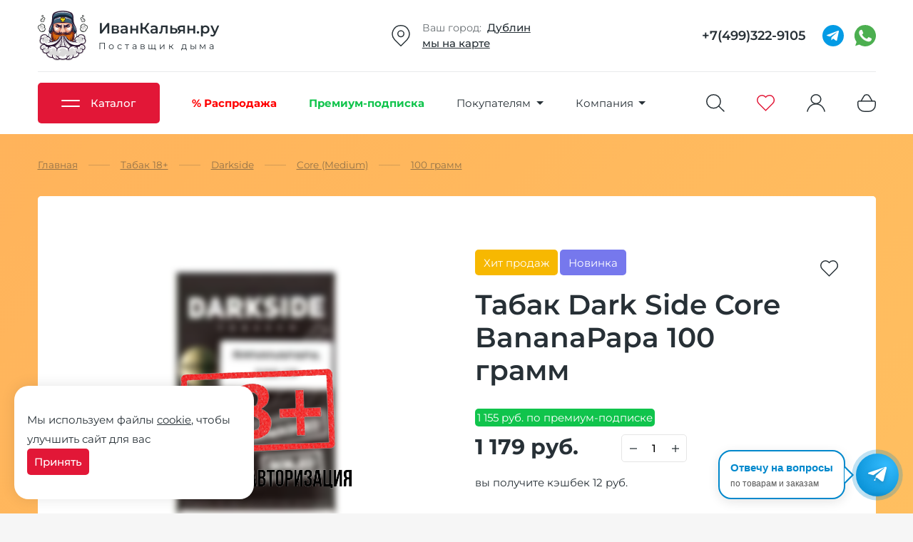

--- FILE ---
content_type: text/html; charset=utf-8
request_url: https://ivankalyanshop.ru/tobacco/darkside/medium/medium-100/tabak-dark-side-bananapapa-100-gramm
body_size: 22584
content:


<!DOCTYPE html>
<html lang="ru">
    <head>
        <meta name="viewport" content="width=device-width, initial-scale=1.0">
        <link rel="stylesheet" href="/catalog/view/css/build.min.css?d354d950b20bd1a9d755856af41b5133">
        <title>Табак Dark Side Core BananaPapa 100 грамм купить в Москве | ИванКальян</title>
                <meta name="description" content="Табак Dark Side Core BananaPapa 100 грамм купить в Москве с доставкой или самовывозом. Российский табак Дарксайд в наличии!">
                        <meta name="keywords" content="Dark Side Core  BananaPapa 100 грамм">
                <meta http-equiv="Content-Type" content="text/html; charset=UTF-8">
                <meta name="yandex-verification" content="462dc030f202d9cf" />
                <link rel="icon" href="/favicon.ico?v=1" type="image/x-icon">
        <link rel="icon" href="/new/images/logotype.svg" type="image/svg+xml">
        <link rel="apple-touch-icon" sizes="180x180" href="/apple-touch-icon.png?v=1">
        <meta name="viewport" content="width=device-width">
                                                        <link rel="canonical" href="https://ivankalyanshop.ru/tobacco/darkside/medium/medium-100/tabak-dark-side-bananapapa-100-gramm">
                                                                <script>is_logged = false;</script>
                        <script>isAdlt = true;</script>
                <script>var defaultShipping = '';</script>
        <script>var removeCatalogItem = false;</script>
        <script>var countryCode = 'RU';</script>
        <script src="/catalog/view/js/vkid.js?v=1"></script>
        <script src="https://telegram.org/js/telegram-web-app.js"></script>

    </head>
    <body>
        <div class="ajax_load">
            <img src="/new/images/logotype.svg"  width="70" height="70" alt="Иван Кальян">
        </div>
        <header>
            <div class="wrap">

                <div class="top">
                    <a href="/" class="logotype">
                        <img src="/new/images/logotype.svg"  width="70" height="70" alt="Иван Кальян">
                                                <div class="text">
                            <span>ИванКальян.ру</span>
                            <span>Поставщик дыма</span>
                        </div>
                    </a>
                    <div class="adress">
                        <img alt="адрес" width="30" height="30" src="/new/images/pin.svg">
                        <div class="text">
                            <span><i>Ваш город:&nbsp;&nbsp;</i><a target-modal-ajax="city_popup" data-url="/region_select_form">Дублин</a></span>
                            <a href="/shops">мы на карте</a>
                        </div>
                    </div>
                    <div class="schedule">
                        <img alt="режим работы" width="30" height="30" src="/new/images/clock.svg">
                        <div class="text">
                            <i>Режим работы:</i>
                            <span>10:00 - 21:00 ежедневно</span>
                        </div>
                    </div>
                    <div class="phone">
                        <a href="tel:+7(499)322-9105">+7(499)322-9105</a>
                        <a href="https://t.me/ivankalyanbot" target="blank">
                            <img alt="телеграмм" width="30" height="30" src="/new/images/socials/telegram.svg">
                        </a>
                                                <a href="https://wa.me/74993229105" target="blank">
                            <img alt="whatsapp" width="30" height="30" src="/new/images/socials/whatsapp.svg">
                        </a>
                                            </div>
                    <div class="mobile">
                        <div></div>
                        <div></div>
                        <div></div>
                    </div>
                </div>
                <hr>
                <div class="bottom">
                    <nav>
                        <ul>
                            <li>
                                <a class="catalog_button">
                                    <div class="icon">
                                        <span></span>
                                        <span></span>
                                    </div>
                                    <span>Каталог</span>
                                </a>
                                <ul>
<li class="header-menu-sale"><a href="/sale" class="dropdown-title" title="Распродажа"><img alt="Распродажа" src="/new/images/sale.svg"><span>Распродажа</span></a></li>	<li class="has_children">
<a href="https://ivankalyanshop.ru/hookah" class="dropdown-title" title="Кальяны"><img alt="Кальяны" src="/new/images/kalyan.svg"><span>Кальяны</span></a>

<ul class="four">

	<li class="cashback">
<a title="Alpha Hookah" href="https://ivankalyanshop.ru/hookah/alpha-hookah"><img src="/new/images/cashback.svg" alt="топ-кэшбек" data-tooltip-content="повышенный кэшбэк">Alpha Hookah</a>
</li>

	<li class="cashback">
<a title="Amy Deluxe" href="https://ivankalyanshop.ru/hookah/amy-deluxe"><img alt="топовые товары" src="/new/images/top.svg">Amy Deluxe</a>
</li>

	<li>
<a title="Avanti" href="https://ivankalyanshop.ru/hookah/avanti">Avanti</a>
</li>

	<li class="cashback">
<a title="Blade Hookah" href="https://ivankalyanshop.ru/hookah/blade"><img alt="топовые товары" src="/new/images/top.svg">Blade Hookah</a>
</li>

	<li>
<a title="BoDo" href="https://ivankalyanshop.ru/hookah/bodo">BoDo</a>
</li>

	<li>
<a title="BSP" href="https://ivankalyanshop.ru/hookah/bsp">BSP</a>
</li>

	<li>
<a title="Conceptic Design" href="https://ivankalyanshop.ru/hookah/conceptic-design">Conceptic Design</a>
</li>

	<li>
<a title="Craft" href="https://ivankalyanshop.ru/hookah/craft">Craft</a>
</li>

	<li class="cashback">
<a title="CWP" href="https://ivankalyanshop.ru/hookah/cwp"><img alt="топовые товары" src="/new/images/top.svg">CWP</a>
</li>

	<li>
<a title="Darkside" href="https://ivankalyanshop.ru/hookah/darkside-hookah">Darkside</a>
</li>

	<li>
<a title="DON" href="https://ivankalyanshop.ru/hookah/don">DON</a>
</li>

	<li>
<a title="DSH" href="https://ivankalyanshop.ru/hookah/dsh">DSH</a>
</li>

	<li>
<a title="EL Bomber" href="https://ivankalyanshop.ru/hookah/el-bomber">EL Bomber</a>
</li>

	<li class="cashback">
<a title="ENSO" href="https://ivankalyanshop.ru/hookah/enso"><img alt="новинка" src="/new/images/new.svg">ENSO</a>
</li>

	<li>
<a title="ESS" href="https://ivankalyanshop.ru/hookah/ess">ESS</a>
</li>

	<li>
<a title="EUPHORIA" href="https://ivankalyanshop.ru/hookah/euphoria">EUPHORIA</a>
</li>

	<li>
<a title="First Hookah" href="https://ivankalyanshop.ru/hookah/first-hookah">First Hookah</a>
</li>

	<li>
<a title="Honey Sigh" href="https://ivankalyanshop.ru/hookah/honey-sigh">Honey Sigh</a>
</li>

	<li class="cashback">
<a title="HOOB" href="https://ivankalyanshop.ru/hookah/hoob"><img alt="топовые товары" src="/new/images/top.svg">HOOB</a>
</li>

	<li>
<a title="Hookah Box" href="https://ivankalyanshop.ru/hookah/hookah-box">Hookah Box</a>
</li>

	<li>
<a title="ILLICIT" href="https://ivankalyanshop.ru/hookah/illicit">ILLICIT</a>
</li>

	<li class="cashback">
<a title="Japona Hookah" href="https://ivankalyanshop.ru/hookah/japon-hookah"><img alt="новинка" src="/new/images/new.svg">Japona Hookah</a>
</li>

	<li class="cashback">
<a title="Koress" href="https://ivankalyanshop.ru/hookah/koress"><img src="/new/images/cashback.svg" alt="топ-кэшбек" data-tooltip-content="повышенный кэшбэк">Koress</a>
</li>

	<li>
<a title="Lavoo" href="https://ivankalyanshop.ru/hookah/lavoo">Lavoo</a>
</li>

	<li>
<a title="Maklaud" href="https://ivankalyanshop.ru/hookah/maklaud">Maklaud</a>
</li>

	<li>
<a title="Mamay Customs" href="https://ivankalyanshop.ru/hookah/mamay-customs">Mamay Customs</a>
</li>

	<li>
<a title="Mattpear" href="https://ivankalyanshop.ru/hookah/mattpear">Mattpear</a>
</li>

	<li>
<a title="MAXX" href="https://ivankalyanshop.ru/hookah/maxx-hookah">MAXX</a>
</li>

	<li>
<a title="Mexanika Smoke" href="https://ivankalyanshop.ru/hookah/mexanika-smoke">Mexanika Smoke</a>
</li>

	<li>
<a title="MIG" href="https://ivankalyanshop.ru/hookah/mig">MIG</a>
</li>

	<li>
<a title="Misha" href="https://ivankalyanshop.ru/hookah/misha">Misha</a>
</li>

	<li>
<a title="ML Clan" href="https://ivankalyanshop.ru/hookah/ml-clan">ML Clan</a>
</li>

	<li>
<a title="Mr. Wood" href="https://ivankalyanshop.ru/hookah/mrwood">Mr. Wood</a>
</li>

	<li>
<a title="Nanosmoke" href="https://ivankalyanshop.ru/hookah/nanosmoke">Nanosmoke</a>
</li>

	<li>
<a title="Nube" href="https://ivankalyanshop.ru/hookah/nube">Nube</a>
</li>

	<li>
<a title="Ocean Hookah" href="https://ivankalyanshop.ru/hookah/ocean-hookah">Ocean Hookah</a>
</li>

	<li>
<a title="Panda" href="https://ivankalyanshop.ru/hookah/panda">Panda</a>
</li>

	<li class="cashback">
<a title="Pizduk" href="https://ivankalyanshop.ru/hookah/pizduk"><img src="/new/images/cashback.svg" alt="топ-кэшбек" data-tooltip-content="повышенный кэшбэк">Pizduk</a>
</li>

	<li>
<a title="RF" href="https://ivankalyanshop.ru/hookah/rf">RF</a>
</li>

	<li>
<a title="Seven Star" href="https://ivankalyanshop.ru/hookah/seven-star">Seven Star</a>
</li>

	<li>
<a title="Sky" href="https://ivankalyanshop.ru/hookah/sky">Sky</a>
</li>

	<li>
<a title="Steamulation" href="https://ivankalyanshop.ru/hookah/steamulation">Steamulation</a>
</li>

	<li>
<a title="Tortuga" href="https://ivankalyanshop.ru/hookah/tortuga">Tortuga</a>
</li>

	<li class="cashback">
<a title="Union Hookah" href="https://ivankalyanshop.ru/hookah/union"><img alt="топовые товары" src="/new/images/top.svg">Union Hookah</a>
</li>

	<li>
<a title="VESPER" href="https://ivankalyanshop.ru/hookah/vesper">VESPER</a>
</li>

	<li>
<a title="Werkbund" href="https://ivankalyanshop.ru/hookah/werkbund-h">Werkbund</a>
</li>

	<li>
<a title="Wookah" href="https://ivankalyanshop.ru/hookah/wookah">Wookah</a>
</li>

	<li>
<a title="Y.K.A.P." href="https://ivankalyanshop.ru/hookah/ykap">Y.K.A.P.</a>
</li>

	<li>
<a title="Арт Кальян" href="https://ivankalyanshop.ru/hookah/art_kalyan">Арт Кальян</a>
</li>

	<li>
<a title="Б/У" href="https://ivankalyanshop.ru/hookah/second">Б/У</a>
</li>

	<li class="cashback">
<a title="Готовые наборы" href="https://ivankalyanshop.ru/hookah/nabory"><img alt="топовые товары" src="/new/images/top.svg">Готовые наборы</a>
</li>

	<li>
<a title="НА ГРАНИ" href="https://ivankalyanshop.ru/hookah/na-grani">НА ГРАНИ</a>
</li>

	<li>
<a title="ХУЛИГАН" href="https://ivankalyanshop.ru/hookah/hlgn">ХУЛИГАН</a>
</li>

</ul>

</li>
	<li class="has_children">
<a href="https://ivankalyanshop.ru/tobacco" class="dropdown-title" title="Табак 18+"><img alt="Табак 18+" src="/new/images/tabacoo.svg"><span>Табак 18+</span></a>

<ul class="four">

	<li>
<a title="Adalya" href="https://ivankalyanshop.ru/tobacco/adalya">Adalya</a>
</li>

	<li>
<a title="Afzal" href="https://ivankalyanshop.ru/tobacco/afzal">Afzal</a>
</li>

	<li>
<a title="Aircraft" href="https://ivankalyanshop.ru/tobacco/aircraft">Aircraft</a>
</li>

	<li>
<a title="Al Fakher" href="https://ivankalyanshop.ru/tobacco/al-fakher">Al Fakher</a>
</li>

	<li>
<a title="Alchemist Blend" href="https://ivankalyanshop.ru/tobacco/alchemist-blend">Alchemist Blend</a>
</li>

	<li>
<a title="Asman" href="https://ivankalyanshop.ru/tobacco/asman">Asman</a>
</li>

	<li>
<a title="Atlas" href="https://ivankalyanshop.ru/tobacco/atlas">Atlas</a>
</li>

	<li>
<a title="Atmosphere" href="https://ivankalyanshop.ru/tobacco/atmosphere">Atmosphere</a>
</li>

	<li>
<a title="B3" href="https://ivankalyanshop.ru/tobacco/b3">B3</a>
</li>

	<li>
<a title="Banger" href="https://ivankalyanshop.ru/tobacco/banger">Banger</a>
</li>

	<li class="cashback">
<a title="Blackburn" href="https://ivankalyanshop.ru/tobacco/blackburn"><img alt="топовые товары" src="/new/images/top.svg">Blackburn</a>
</li>

	<li>
<a title="BLISS" href="https://ivankalyanshop.ru/tobacco/bliss">BLISS</a>
</li>

	<li>
<a title="Bonche" href="https://ivankalyanshop.ru/tobacco/bonche">Bonche</a>
</li>

	<li>
<a title="Brusko" href="https://ivankalyanshop.ru/tobacco/brusko-tbk">Brusko</a>
</li>

	<li>
<a title="Burn" href="https://ivankalyanshop.ru/tobacco/burn">Burn</a>
</li>

	<li>
<a title="Cobra" href="https://ivankalyanshop.ru/tobacco/cobra">Cobra</a>
</li>

	<li>
<a title="Contrabanda" href="https://ivankalyanshop.ru/tobacco/contrabanda">Contrabanda</a>
</li>

	<li class="cashback">
<a title="Daily Hookah" href="https://ivankalyanshop.ru/tobacco/daily-hookah"><img alt="топовые товары" src="/new/images/top.svg">Daily Hookah</a>
</li>

	<li class="cashback">
<a title="Darkside" href="https://ivankalyanshop.ru/tobacco/darkside"><img alt="топовые товары" src="/new/images/top.svg">Darkside</a>
</li>

	<li>
<a title="DEUS" href="https://ivankalyanshop.ru/tobacco/deus">DEUS</a>
</li>

	<li>
<a title="DOGMA" href="https://ivankalyanshop.ru/tobacco/dogma">DOGMA</a>
</li>

	<li class="cashback">
<a title="Duft" href="https://ivankalyanshop.ru/tobacco/duft"><img alt="топовые товары" src="/new/images/top.svg">Duft</a>
</li>

	<li>
<a title="Element Tobacco" href="https://ivankalyanshop.ru/tobacco/element">Element Tobacco</a>
</li>

	<li>
<a title="Eleon" href="https://ivankalyanshop.ru/tobacco/eleon">Eleon</a>
</li>

	<li>
<a title="Endorphin" href="https://ivankalyanshop.ru/tobacco/endorphin">Endorphin</a>
</li>

	<li class="cashback">
<a title="FAKE" href="https://ivankalyanshop.ru/tobacco/fake"><img alt="новинка" src="/new/images/new.svg">FAKE</a>
</li>

	<li>
<a title="Formula" href="https://ivankalyanshop.ru/tobacco/formula">Formula</a>
</li>

	<li>
<a title="Frigate" href="https://ivankalyanshop.ru/tobacco/frigate">Frigate</a>
</li>

	<li>
<a title="Fumari" href="https://ivankalyanshop.ru/tobacco/fumari">Fumari</a>
</li>

	<li>
<a title="Haze" href="https://ivankalyanshop.ru/tobacco/haze">Haze</a>
</li>

	<li>
<a title="Hook" href="https://ivankalyanshop.ru/tobacco/hook">Hook</a>
</li>

	<li>
<a title="ISKRA" href="https://ivankalyanshop.ru/tobacco/iskra">ISKRA</a>
</li>

	<li>
<a title="Jent" href="https://ivankalyanshop.ru/tobacco/jent">Jent</a>
</li>

	<li>
<a title="JIBIAR" href="https://ivankalyanshop.ru/tobacco/jibiar">JIBIAR</a>
</li>

	<li>
<a title="JOY" href="https://ivankalyanshop.ru/tobacco/joy">JOY</a>
</li>

	<li>
<a title="Khan Burley" href="https://ivankalyanshop.ru/tobacco/khan-burley">Khan Burley</a>
</li>

	<li>
<a title="Kraken" href="https://ivankalyanshop.ru/tobacco/kraken">Kraken</a>
</li>

	<li>
<a title="Malaki" href="https://ivankalyanshop.ru/tobacco/malaki">Malaki</a>
</li>

	<li>
<a title="Mattpear" href="https://ivankalyanshop.ru/tobacco/mattpear-tobacco">Mattpear</a>
</li>

	<li>
<a title="Milano" href="https://ivankalyanshop.ru/tobacco/milano">Milano</a>
</li>

	<li class="cashback">
<a title="Morpheus" href="https://ivankalyanshop.ru/tobacco/morpheus"><img alt="новинка" src="/new/images/new.svg">Morpheus</a>
</li>

	<li>
<a title="Mr Brew" href="https://ivankalyanshop.ru/tobacco/mr-brew">Mr Brew</a>
</li>

	<li class="cashback">
<a title="Muassel" href="https://ivankalyanshop.ru/tobacco/muassel"><img alt="новинка" src="/new/images/new.svg">Muassel</a>
</li>

	<li class="cashback">
<a title="Must have" href="https://ivankalyanshop.ru/tobacco/must-have"><img alt="топовые товары" src="/new/images/top.svg">Must have</a>
</li>

	<li>
<a title="Nakhla" href="https://ivankalyanshop.ru/tobacco/nakhla">Nakhla</a>
</li>

	<li>
<a title="Nirvana" href="https://ivankalyanshop.ru/tobacco/nirvana">Nirvana</a>
</li>

	<li>
<a title="NUGGLE" href="https://ivankalyanshop.ru/tobacco/nuggle">NUGGLE</a>
</li>

	<li>
<a title="NUR" href="https://ivankalyanshop.ru/tobacco/nur">NUR</a>
</li>

	<li>
<a title="Original Virginia" href="https://ivankalyanshop.ru/tobacco/original-virginia">Original Virginia</a>
</li>

	<li>
<a title="OVEN" href="https://ivankalyanshop.ru/tobacco/oven">OVEN</a>
</li>

	<li>
<a title="OVERDOSE" href="https://ivankalyanshop.ru/tobacco/overdose">OVERDOSE</a>
</li>

	<li>
<a title="Palitra" href="https://ivankalyanshop.ru/tobacco/palitra">Palitra</a>
</li>

	<li>
<a title="Peter Ralf" href="https://ivankalyanshop.ru/tobacco/peter-ralf">Peter Ralf</a>
</li>

	<li>
<a title="RAVE by HQD" href="https://ivankalyanshop.ru/tobacco/rave">RAVE by HQD</a>
</li>

	<li>
<a title="Ready" href="https://ivankalyanshop.ru/tobacco/ready">Ready</a>
</li>

	<li>
<a title="RIL!TALK" href="https://ivankalyanshop.ru/tobacco/rilitalk">RIL!TALK</a>
</li>

	<li>
<a title="Sapphire Crown" href="https://ivankalyanshop.ru/tobacco/sapphire">Sapphire Crown</a>
</li>

	<li>
<a title="Satyr" href="https://ivankalyanshop.ru/tobacco/satyr">Satyr</a>
</li>

	<li>
<a title="Sebero" href="https://ivankalyanshop.ru/tobacco/sebero">Sebero</a>
</li>

	<li>
<a title="Sebero BLACK" href="https://ivankalyanshop.ru/tobacco/sebero-black">Sebero BLACK</a>
</li>

	<li>
<a title="Serbetli" href="https://ivankalyanshop.ru/tobacco/serbetli">Serbetli</a>
</li>

	<li>
<a title="Smoke Angels" href="https://ivankalyanshop.ru/tobacco/smoke-angels">Smoke Angels</a>
</li>

	<li>
<a title="Space Smoke Tobacco" href="https://ivankalyanshop.ru/tobacco/space-smoke-tbc">Space Smoke Tobacco</a>
</li>

	<li class="cashback">
<a title="Spectrum" href="https://ivankalyanshop.ru/tobacco/spectrum"><img alt="топовые товары" src="/new/images/top.svg">Spectrum</a>
</li>

	<li>
<a title="Starbuzz" href="https://ivankalyanshop.ru/tobacco/starbuzz">Starbuzz</a>
</li>

	<li class="cashback">
<a title="Starline" href="https://ivankalyanshop.ru/tobacco/starline"><img alt="топовые товары" src="/new/images/top.svg">Starline</a>
</li>

	<li>
<a title="TAKE" href="https://ivankalyanshop.ru/tobacco/take">TAKE</a>
</li>

	<li>
<a title="Tangiers" href="https://ivankalyanshop.ru/tobacco/tangiers">Tangiers</a>
</li>

	<li>
<a title="Tommy Gun" href="https://ivankalyanshop.ru/tobacco/tommy-gun">Tommy Gun</a>
</li>

	<li>
<a title="Trofimoffs" href="https://ivankalyanshop.ru/tobacco/trofimov">Trofimoffs</a>
</li>

	<li>
<a title="TWICE" href="https://ivankalyanshop.ru/tobacco/twice">TWICE</a>
</li>

	<li class="cashback">
<a title="WTO" href="https://ivankalyanshop.ru/tobacco/wto"><img alt="топовые товары" src="/new/images/top.svg">WTO</a>
</li>

	<li>
<a title="Zomo" href="https://ivankalyanshop.ru/tobacco/zomo">Zomo</a>
</li>

	<li>
<a title="ДУША" href="https://ivankalyanshop.ru/tobacco/dusha">ДУША</a>
</li>

	<li>
<a title="МОЛОДОСТЬ" href="https://ivankalyanshop.ru/tobacco/molodost">МОЛОДОСТЬ</a>
</li>

	<li>
<a title="НАШ" href="https://ivankalyanshop.ru/tobacco/nash">НАШ</a>
</li>

	<li>
<a title="НАШ Hard" href="https://ivankalyanshop.ru/tobacco/naw-hard">НАШ Hard</a>
</li>

	<li>
<a title="САРМА" href="https://ivankalyanshop.ru/tobacco/sarma">САРМА</a>
</li>

	<li>
<a title="Северный" href="https://ivankalyanshop.ru/tobacco/severniy">Северный</a>
</li>

	<li>
<a title="Хулиган" href="https://ivankalyanshop.ru/tobacco/hlgn-tobacco">Хулиган</a>
</li>

	<li class="cashback">
<a title="Шпаковского" href="https://ivankalyanshop.ru/tobacco/shpakovskiy"><img src="/new/images/cashback.svg" alt="топ-кэшбек" data-tooltip-content="повышенный кэшбэк">Шпаковского</a>
</li>

	<li>
<a title="ЭНТУЗИАСТ" href="https://ivankalyanshop.ru/tobacco/entuziast">ЭНТУЗИАСТ</a>
</li>

</ul>

</li>
	<li class="has_children">
<a href="https://ivankalyanshop.ru/bestabachnye-smesi" class="dropdown-title" title="Бестабачные смеси"><img alt="Бестабачные смеси" src="/new/images/mix.svg"><span>Бестабачные смеси</span></a>

<ul class="two">

	<li class="cashback">
<a title="Brusko" href="https://ivankalyanshop.ru/bestabachnye-smesi/brusko"><img src="/new/images/cashback.svg" alt="топ-кэшбек" data-tooltip-content="повышенный кэшбэк">Brusko</a>
</li>

	<li>
<a title="Chaba" href="https://ivankalyanshop.ru/bestabachnye-smesi/chaba">Chaba</a>
</li>

	<li>
<a title="Chabacco" href="https://ivankalyanshop.ru/bestabachnye-smesi/chabacco">Chabacco</a>
</li>

	<li>
<a title="Cobra Origins" href="https://ivankalyanshop.ru/bestabachnye-smesi/origins">Cobra Origins</a>
</li>

	<li>
<a title="Cobra Virgin" href="https://ivankalyanshop.ru/bestabachnye-smesi/virgin">Cobra Virgin</a>
</li>

	<li>
<a title="Duft Intro" href="https://ivankalyanshop.ru/bestabachnye-smesi/intro">Duft Intro</a>
</li>

	<li class="cashback">
<a title="IZZI BRO" href="https://ivankalyanshop.ru/bestabachnye-smesi/izzi-bro"><img alt="новинка" src="/new/images/new.svg">IZZI BRO</a>
</li>

	<li class="cashback">
<a title="JAM" href="https://ivankalyanshop.ru/bestabachnye-smesi/jam-hookah"><img src="/new/images/cashback.svg" alt="топ-кэшбек" data-tooltip-content="повышенный кэшбэк">JAM</a>
</li>

	<li class="cashback">
<a title="Leteam" href="https://ivankalyanshop.ru/bestabachnye-smesi/leteam"><img alt="новинка" src="/new/images/new.svg">Leteam</a>
</li>

	<li class="cashback">
<a title="Malaysian Mix" href="https://ivankalyanshop.ru/bestabachnye-smesi/malaysian-mix"><img src="/new/images/cashback.svg" alt="топ-кэшбек" data-tooltip-content="повышенный кэшбэк">Malaysian Mix</a>
</li>

	<li>
<a title="Tabu" href="https://ivankalyanshop.ru/bestabachnye-smesi/tabu">Tabu</a>
</li>

	<li class="cashback">
<a title="VETER" href="https://ivankalyanshop.ru/bestabachnye-smesi/veter"><img alt="новинка" src="/new/images/new.svg">VETER</a>
</li>

	<li class="cashback">
<a title="Пасты" href="https://ivankalyanshop.ru/bestabachnye-smesi/paste"><img alt="топовые товары" src="/new/images/top.svg">Пасты</a>
</li>

</ul>

</li>
	<li class="has_children">
<a href="https://ivankalyanshop.ru/coal" class="dropdown-title" title="Уголь"><img alt="Уголь" src="/new/images/coal.svg"><span>Уголь</span></a>

<ul class="">

	<li>
<a title="Кокосовый уголь" href="https://ivankalyanshop.ru/coal/coconut">Кокосовый уголь</a>
</li>

	<li>
<a title="Саморазжигающийся уголь" href="https://ivankalyanshop.ru/coal/fast">Саморазжигающийся уголь</a>
</li>

</ul>

</li>
	<li class="has_children">
<a href="https://ivankalyanshop.ru/accessories" class="dropdown-title" title="Аксессуары"><img alt="Аксессуары" src="/new/images/bowl.svg"><span>Аксессуары</span></a>

<ul class="two">

	<li>
<a title="Вилки-шила" href="https://ivankalyanshop.ru/accessories/vilky">Вилки-шила</a>
</li>

	<li>
<a title="Ершики" href="https://ivankalyanshop.ru/accessories/ershiki">Ершики</a>
</li>

	<li>
<a title="Запчасти/апгрейд" href="https://ivankalyanshop.ru/accessories/parts">Запчасти/апгрейд</a>
</li>

	<li>
<a title="Калауды" href="https://ivankalyanshop.ru/accessories/kalaud">Калауды</a>
</li>

	<li>
<a title="Колбы" href="https://ivankalyanshop.ru/accessories/bases">Колбы</a>
</li>

	<li>
<a title="Колпаки" href="https://ivankalyanshop.ru/accessories/kolpaki">Колпаки</a>
</li>

	<li>
<a title="Корзины для углей" href="https://ivankalyanshop.ru/accessories/korziny-dlya-uglya">Корзины для углей</a>
</li>

	<li>
<a title="Мундштуки" href="https://ivankalyanshop.ru/accessories/mundshtuki">Мундштуки</a>
</li>

	<li>
<a title="Плитки для розжига угля" href="https://ivankalyanshop.ru/accessories/plitki">Плитки для розжига угля</a>
</li>

	<li>
<a title="Разное" href="https://ivankalyanshop.ru/accessories/raznoe">Разное</a>
</li>

	<li>
<a title="Средства для чистки" href="https://ivankalyanshop.ru/accessories/cleaners">Средства для чистки</a>
</li>

	<li class="cashback">
<a title="Столики" href="https://ivankalyanshop.ru/accessories/stoliki"><img alt="топовые товары" src="/new/images/top.svg">Столики</a>
</li>

	<li>
<a title="Уловители сиропа" href="https://ivankalyanshop.ru/accessories/uloviteli">Уловители сиропа</a>
</li>

	<li>
<a title="Чаши для кальяна" href="https://ivankalyanshop.ru/accessories/chashy">Чаши для кальяна</a>
</li>

	<li>
<a title="Чемоданы и сумки для кальяна" href="https://ivankalyanshop.ru/accessories/sumki-chemodany-dlya-kalyana">Чемоданы и сумки для кальяна</a>
</li>

	<li>
<a title="Шланги для кальяна" href="https://ivankalyanshop.ru/accessories/shlangi">Шланги для кальяна</a>
</li>

	<li>
<a title="Щипцы" href="https://ivankalyanshop.ru/accessories/shiptsy">Щипцы</a>
</li>

</ul>

</li>
	<li class="has_children">
<a href="https://ivankalyanshop.ru/vape" class="topactive dropdown-title" title="Vape"><img alt="Vape" src="/new/images/vape.svg"><span>Vape</span></a>

<ul class="">

	<li>
<a title="Ароматизаторы" href="https://ivankalyanshop.ru/vape/aromki">Ароматизаторы</a>
</li>

	<li>
<a title="Жидкости" href="https://ivankalyanshop.ru/vape/juice">Жидкости</a>
</li>

	<li>
<a title="Испарители" href="https://ivankalyanshop.ru/vape/ispariteli">Испарители</a>
</li>

	<li>
<a title="Многоразовые POD-системы" href="https://ivankalyanshop.ru/vape/pod-system">Многоразовые POD-системы</a>
</li>

	<li>
<a title="Одноразовые электронные сигареты" href="https://ivankalyanshop.ru/vape/ecigarette" class="active">Одноразовые электронные сигареты</a>
</li>

	<li>
<a title="Сменные картриджи" href="https://ivankalyanshop.ru/vape/cartridges">Сменные картриджи</a>
</li>

</ul>

</li>
	<li class="has_children">
<a href="https://ivankalyanshop.ru/boxes" class="dropdown-title" title="Тематические наборы"><img alt="Тематические наборы" src="/new/images/giftbox.svg"><span>Тематические наборы</span></a>

</li>
	<li class="has_children">
<a href="https://ivankalyanshop.ru/courses" class="dropdown-title" title="Онлайн-обучение"><img alt="Онлайн-обучение" src="/new/images/kalyan.svg"><span>Онлайн-обучение</span></a>

</li>

</ul>

                            </li>
                            <li class="header-sale">
                                <a href="/sale">
                                    <span>% Распродажа</span>
                                </a>
                            </li>
                            <li class="header-premium">
                                <a href="/premium-account">
                                    <span>Премиум-подписка</span>
                                </a>
                            </li>
                            <li>
                                <a>
                                    <span>Покупателям</span>
                                    <div class="arrow_bottom"></div>
                                </a>
                                <ul>
                                    <li><a href="/gift-cards">Подарочные сертификаты</a></li>
                                    <li><a href="/courses">Онлайн-обучение</a></li>
                                    <li><a href="/videos">Видео о товарах</a></li>                                    <li><a href="/mixes">Сборник миксов</a></li>                                    <li><a href="/rating">Рейтинги товаров</a></li>                                    <li><a href="/aktsii">Акции</a></li>                                    <li><a href="/dostavka">Доставка</a></li>
                                    <li><a href="/oplata">Оплата</a></li>
                                    <li><a href="/garantiya">Гарантия и возврат</a></li>
                                    <li><a href="/skidki">Кэшбэк и лояльность</a></li>
                                    <li><a href="/feedback">Отзывы о нас</a></li>
                                    <li><a href="/help">Как оформить заказ</a></li>                           
                                </ul>
                            </li>
                            <li>
                                <a>
                                    <span>Компания</span>
                                    <div class="arrow_bottom"></div>
                                </a>
                                <ul>
                                    <li><a href="/o-kompanii">О компании</a></li>
                                    <li><a href="/nagrady">Награды</a></li>
                                    <li><a href="/optom">Опт</a></li>
                                    <li><a href="/vacancy">Вакансии</a></li>                                    <li><a href="/shops">Контакты</a></li>
                                    <li><a target="blank" href="https://fr-ivankalyan.ru">Франшиза</a></li>
                                </ul>
                            </li>
                        </ul>
                    </nav>
                    <form class="search_input" action="/search">
                        <input type="text" value="" name="q" placeholder="Поиск" autocomplete="off">
                        <input type="submit" class="rsrv-btn" value="найти">
                        <div class="ajax-search"></div>
                    </form>
                    <a class="search" target-modal-ajax="search_popup" data-url="/ajax_search_form"><svg id="Сгруппировать_536" data-name="Сгруппировать 536" xmlns="http://www.w3.org/2000/svg" width="25.524" height="25.061" viewBox="0 0 25.524 25.061">
  <g id="Эллипс_1" data-name="Эллипс 1" fill="none" stroke="#273036" stroke-width="1.5">
    <circle cx="10.25" cy="10.25" r="9.5" fill="none"/>
  </g>
  <line id="Линия_14" data-name="Линия 14" x2="7" y2="7" transform="translate(17.463 17)" fill="none" stroke="#273036" stroke-linecap="round" stroke-width="1.5"/>
</svg>
</a>
                    <a href="/favorites" class="active"><svg xmlns="http://www.w3.org/2000/svg" width="25.5" height="23.441" viewBox="0 0 25.5 23.441">
  <path id="heart" d="M81.3,83A6.674,6.674,0,0,0,76,85.612a6.712,6.712,0,1,0-10.131,8.781l9.45,9.544.681.687.681-.687,9.269-9.363A6.736,6.736,0,0,0,81.3,83Z" transform="translate(-63.25 -82.25)" fill="none" stroke="#273036" stroke-width="1.5"/>
</svg>
</a>

                    
                                        <a href="#" class="person" target-modal-ajax="sign_popup" data-url="/login&qyz=1" ><svg xmlns="http://www.w3.org/2000/svg" width="25.764" height="24.884" viewBox="0 0 25.764 24.884">
  <g id="person" transform="translate(-1269.62 -117)">
    <g id="Эллипс_2" data-name="Эллипс 2" transform="translate(1275 117)" fill="none" stroke="#273036" stroke-width="1.5">
      <ellipse cx="7.5" cy="7" rx="6.75" ry="6.25" fill="none"/>
    </g>
    <path id="Контур_66" data-name="Контур 66" d="M3,0S5-10.248,14.965-10.248,27,0,27,0" transform="translate(1267.5 141)" fill="none" stroke="#273036" stroke-linecap="round" stroke-width="1.5"/>
  </g>
</svg>
</a>
                                        <a href="/cart" class="cart cart-comment">
                        <svg class="cart" xmlns="http://www.w3.org/2000/svg" width="25.5" height="25.499" viewBox="0 0 25.5 25.499">
  <g  transform="translate(0.75 0.75)">
    <path  data-name="Контур 64" d="M514.774,377.541a1.907,1.907,0,0,0-1.91-1.906H492.686a1.906,1.906,0,0,0-1.912,1.906v3.822a9.158,9.158,0,0,0,9.168,9.15h5.665a9.158,9.158,0,0,0,9.167-9.15Z" transform="translate(-490.774 -366.515)" fill="none" stroke="#273036" stroke-linecap="round" stroke-linejoin="round" stroke-miterlimit="1.5" stroke-width="1.5" fill-rule="evenodd"/>
    <path  data-name="Контур 65" d="M493.527,378.056l3.718-6.8a4.4,4.4,0,0,1,7.709,0c1.871,3.423,3.718,6.8,3.718,6.8" transform="translate(-489.099 -368.968)" fill="none" stroke="#273036" stroke-linecap="round" stroke-linejoin="round" stroke-miterlimit="1.5" stroke-width="1.5" fill-rule="evenodd"/>
  </g>
</svg>
                                                                    </a>

                </div>

            </div>
        </header>

        <section class="mobile_menu">
            <a href="/" class="logotype">
                <img class="lazyload" data-src="/new/images/logotype.svg" width="70" height="70" alt="Иван Кальян">
                                <div class="text">
                    <span>ИванКальян.ру</span>
                    <span>Поставщик дыма</span>
                </div>
            </a>
            <svg class="cross" xmlns="http://www.w3.org/2000/svg" width="14.121" height="14.121" viewBox="0 0 14.121 14.121">
  <g  transform="translate(1.061 1.061)">
    <line  data-name="Линия 76" x2="12" y2="12" fill="none" stroke="#e21737" stroke-linecap="round" stroke-width="1.5"/>
    <line  data-name="Линия 77" x1="12" y2="12" fill="none" stroke="#e21737" stroke-linecap="round" stroke-width="1.5"/>
  </g>
</svg>
            <div class="menu catalog">
                <ul><li class="header-sale"><a href="/sale" class="dropdown-title"><span>% Распродажа</span></a></li><li><input type="checkbox" id="menu0"><label for="menu0"><a href="https://ivankalyanshop.ru/hookah">Кальяны</a></label><div><div class="overflow"><ul class="three"><li class="cashback"><a href="https://ivankalyanshop.ru/hookah/alpha-hookah"><img src="/new/images/cashback.svg" alt="топ-кэшбэк" data-tooltip-content="повышенный кэшбэк">Alpha Hookah</a></li><li class="cashback"><a href="https://ivankalyanshop.ru/hookah/amy-deluxe"><img alt="топовые товары" src="/new/images/top.svg">Amy Deluxe</a></li><li class=""><a href="https://ivankalyanshop.ru/hookah/avanti">Avanti</a></li><li class="cashback"><a href="https://ivankalyanshop.ru/hookah/blade"><img alt="топовые товары" src="/new/images/top.svg">Blade Hookah</a></li><li class=""><a href="https://ivankalyanshop.ru/hookah/bodo">BoDo</a></li><li class=""><a href="https://ivankalyanshop.ru/hookah/bsp">BSP</a></li><li class=""><a href="https://ivankalyanshop.ru/hookah/conceptic-design">Conceptic Design</a></li><li class=""><a href="https://ivankalyanshop.ru/hookah/craft">Craft</a></li><li class="cashback"><a href="https://ivankalyanshop.ru/hookah/cwp"><img alt="топовые товары" src="/new/images/top.svg">CWP</a></li><li class=""><a href="https://ivankalyanshop.ru/hookah/darkside-hookah">Darkside</a></li><li class=""><a href="https://ivankalyanshop.ru/hookah/don">DON</a></li><li class=""><a href="https://ivankalyanshop.ru/hookah/dsh">DSH</a></li><li class=""><a href="https://ivankalyanshop.ru/hookah/el-bomber">EL Bomber</a></li><li class="cashback"><a href="https://ivankalyanshop.ru/hookah/enso"><img alt="новинка" src="/new/images/new.svg">ENSO</a></li><li class=""><a href="https://ivankalyanshop.ru/hookah/ess">ESS</a></li><li class=""><a href="https://ivankalyanshop.ru/hookah/euphoria">EUPHORIA</a></li><li class=""><a href="https://ivankalyanshop.ru/hookah/first-hookah">First Hookah</a></li><li class=""><a href="https://ivankalyanshop.ru/hookah/honey-sigh">Honey Sigh</a></li><li class="cashback"><a href="https://ivankalyanshop.ru/hookah/hoob"><img alt="топовые товары" src="/new/images/top.svg">HOOB</a></li><li class=""><a href="https://ivankalyanshop.ru/hookah/hookah-box">Hookah Box</a></li><li class=""><a href="https://ivankalyanshop.ru/hookah/illicit">ILLICIT</a></li><li class="cashback"><a href="https://ivankalyanshop.ru/hookah/japon-hookah"><img alt="новинка" src="/new/images/new.svg">Japona Hookah</a></li><li class="cashback"><a href="https://ivankalyanshop.ru/hookah/koress"><img src="/new/images/cashback.svg" alt="топ-кэшбэк" data-tooltip-content="повышенный кэшбэк">Koress</a></li><li class=""><a href="https://ivankalyanshop.ru/hookah/lavoo">Lavoo</a></li><li class=""><a href="https://ivankalyanshop.ru/hookah/maklaud">Maklaud</a></li><li class=""><a href="https://ivankalyanshop.ru/hookah/mamay-customs">Mamay Customs</a></li><li class=""><a href="https://ivankalyanshop.ru/hookah/mattpear">Mattpear</a></li><li class=""><a href="https://ivankalyanshop.ru/hookah/maxx-hookah">MAXX</a></li><li class=""><a href="https://ivankalyanshop.ru/hookah/mexanika-smoke">Mexanika Smoke</a></li><li class=""><a href="https://ivankalyanshop.ru/hookah/mig">MIG</a></li><li class=""><a href="https://ivankalyanshop.ru/hookah/misha">Misha</a></li><li class=""><a href="https://ivankalyanshop.ru/hookah/ml-clan">ML Clan</a></li><li class=""><a href="https://ivankalyanshop.ru/hookah/mrwood">Mr. Wood</a></li><li class=""><a href="https://ivankalyanshop.ru/hookah/nanosmoke">Nanosmoke</a></li><li class=""><a href="https://ivankalyanshop.ru/hookah/nube">Nube</a></li><li class=""><a href="https://ivankalyanshop.ru/hookah/ocean-hookah">Ocean Hookah</a></li><li class=""><a href="https://ivankalyanshop.ru/hookah/panda">Panda</a></li><li class="cashback"><a href="https://ivankalyanshop.ru/hookah/pizduk"><img src="/new/images/cashback.svg" alt="топ-кэшбэк" data-tooltip-content="повышенный кэшбэк">Pizduk</a></li><li class=""><a href="https://ivankalyanshop.ru/hookah/rf">RF</a></li><li class=""><a href="https://ivankalyanshop.ru/hookah/seven-star">Seven Star</a></li><li class=""><a href="https://ivankalyanshop.ru/hookah/sky">Sky</a></li><li class=""><a href="https://ivankalyanshop.ru/hookah/steamulation">Steamulation</a></li><li class=""><a href="https://ivankalyanshop.ru/hookah/tortuga">Tortuga</a></li><li class="cashback"><a href="https://ivankalyanshop.ru/hookah/union"><img alt="топовые товары" src="/new/images/top.svg">Union Hookah</a></li><li class=""><a href="https://ivankalyanshop.ru/hookah/vesper">VESPER</a></li><li class=""><a href="https://ivankalyanshop.ru/hookah/werkbund-h">Werkbund</a></li><li class=""><a href="https://ivankalyanshop.ru/hookah/wookah">Wookah</a></li><li class=""><a href="https://ivankalyanshop.ru/hookah/ykap">Y.K.A.P.</a></li><li class=""><a href="https://ivankalyanshop.ru/hookah/art_kalyan">Арт Кальян</a></li><li class=""><a href="https://ivankalyanshop.ru/hookah/second">Б/У</a></li><li class="cashback"><a href="https://ivankalyanshop.ru/hookah/nabory"><img alt="топовые товары" src="/new/images/top.svg">Готовые наборы</a></li><li class=""><a href="https://ivankalyanshop.ru/hookah/na-grani">НА ГРАНИ</a></li><li class=""><a href="https://ivankalyanshop.ru/hookah/hlgn">ХУЛИГАН</a></li></ul></div></div></li><li><input type="checkbox" id="menu2"><label for="menu2"><a href="https://ivankalyanshop.ru/tobacco">Табак 18+</a></label><div><div class="overflow"><ul class="three"><li class=""><a href="https://ivankalyanshop.ru/tobacco/adalya">Adalya</a></li><li class=""><a href="https://ivankalyanshop.ru/tobacco/afzal">Afzal</a></li><li class=""><a href="https://ivankalyanshop.ru/tobacco/aircraft">Aircraft</a></li><li class=""><a href="https://ivankalyanshop.ru/tobacco/al-fakher">Al Fakher</a></li><li class=""><a href="https://ivankalyanshop.ru/tobacco/alchemist-blend">Alchemist Blend</a></li><li class=""><a href="https://ivankalyanshop.ru/tobacco/asman">Asman</a></li><li class=""><a href="https://ivankalyanshop.ru/tobacco/atlas">Atlas</a></li><li class=""><a href="https://ivankalyanshop.ru/tobacco/atmosphere">Atmosphere</a></li><li class=""><a href="https://ivankalyanshop.ru/tobacco/b3">B3</a></li><li class=""><a href="https://ivankalyanshop.ru/tobacco/banger">Banger</a></li><li class="cashback"><a href="https://ivankalyanshop.ru/tobacco/blackburn"><img alt="топовые товары" src="/new/images/top.svg">Blackburn</a></li><li class=""><a href="https://ivankalyanshop.ru/tobacco/bliss">BLISS</a></li><li class=""><a href="https://ivankalyanshop.ru/tobacco/bonche">Bonche</a></li><li class=""><a href="https://ivankalyanshop.ru/tobacco/brusko-tbk">Brusko</a></li><li class=""><a href="https://ivankalyanshop.ru/tobacco/burn">Burn</a></li><li class=""><a href="https://ivankalyanshop.ru/tobacco/cobra">Cobra</a></li><li class=""><a href="https://ivankalyanshop.ru/tobacco/contrabanda">Contrabanda</a></li><li class="cashback"><a href="https://ivankalyanshop.ru/tobacco/daily-hookah"><img alt="топовые товары" src="/new/images/top.svg">Daily Hookah</a></li><li class="cashback"><a href="https://ivankalyanshop.ru/tobacco/darkside"><img alt="топовые товары" src="/new/images/top.svg">Darkside</a></li><li class=""><a href="https://ivankalyanshop.ru/tobacco/deus">DEUS</a></li><li class=""><a href="https://ivankalyanshop.ru/tobacco/dogma">DOGMA</a></li><li class="cashback"><a href="https://ivankalyanshop.ru/tobacco/duft"><img alt="топовые товары" src="/new/images/top.svg">Duft</a></li><li class=""><a href="https://ivankalyanshop.ru/tobacco/element">Element Tobacco</a></li><li class=""><a href="https://ivankalyanshop.ru/tobacco/eleon">Eleon</a></li><li class=""><a href="https://ivankalyanshop.ru/tobacco/endorphin">Endorphin</a></li><li class="cashback"><a href="https://ivankalyanshop.ru/tobacco/fake"><img alt="новинка" src="/new/images/new.svg">FAKE</a></li><li class=""><a href="https://ivankalyanshop.ru/tobacco/formula">Formula</a></li><li class=""><a href="https://ivankalyanshop.ru/tobacco/frigate">Frigate</a></li><li class=""><a href="https://ivankalyanshop.ru/tobacco/fumari">Fumari</a></li><li class=""><a href="https://ivankalyanshop.ru/tobacco/haze">Haze</a></li><li class=""><a href="https://ivankalyanshop.ru/tobacco/hook">Hook</a></li><li class=""><a href="https://ivankalyanshop.ru/tobacco/iskra">ISKRA</a></li><li class=""><a href="https://ivankalyanshop.ru/tobacco/jent">Jent</a></li><li class=""><a href="https://ivankalyanshop.ru/tobacco/jibiar">JIBIAR</a></li><li class=""><a href="https://ivankalyanshop.ru/tobacco/joy">JOY</a></li><li class=""><a href="https://ivankalyanshop.ru/tobacco/khan-burley">Khan Burley</a></li><li class=""><a href="https://ivankalyanshop.ru/tobacco/kraken">Kraken</a></li><li class=""><a href="https://ivankalyanshop.ru/tobacco/malaki">Malaki</a></li><li class=""><a href="https://ivankalyanshop.ru/tobacco/mattpear-tobacco">Mattpear</a></li><li class=""><a href="https://ivankalyanshop.ru/tobacco/milano">Milano</a></li><li class="cashback"><a href="https://ivankalyanshop.ru/tobacco/morpheus"><img alt="новинка" src="/new/images/new.svg">Morpheus</a></li><li class=""><a href="https://ivankalyanshop.ru/tobacco/mr-brew">Mr Brew</a></li><li class="cashback"><a href="https://ivankalyanshop.ru/tobacco/muassel"><img alt="новинка" src="/new/images/new.svg">Muassel</a></li><li class="cashback"><a href="https://ivankalyanshop.ru/tobacco/must-have"><img alt="топовые товары" src="/new/images/top.svg">Must have</a></li><li class=""><a href="https://ivankalyanshop.ru/tobacco/nakhla">Nakhla</a></li><li class=""><a href="https://ivankalyanshop.ru/tobacco/nirvana">Nirvana</a></li><li class=""><a href="https://ivankalyanshop.ru/tobacco/nuggle">NUGGLE</a></li><li class=""><a href="https://ivankalyanshop.ru/tobacco/nur">NUR</a></li><li class=""><a href="https://ivankalyanshop.ru/tobacco/original-virginia">Original Virginia</a></li><li class=""><a href="https://ivankalyanshop.ru/tobacco/oven">OVEN</a></li><li class=""><a href="https://ivankalyanshop.ru/tobacco/overdose">OVERDOSE</a></li><li class=""><a href="https://ivankalyanshop.ru/tobacco/palitra">Palitra</a></li><li class=""><a href="https://ivankalyanshop.ru/tobacco/peter-ralf">Peter Ralf</a></li><li class=""><a href="https://ivankalyanshop.ru/tobacco/rave">RAVE by HQD</a></li><li class=""><a href="https://ivankalyanshop.ru/tobacco/ready">Ready</a></li><li class=""><a href="https://ivankalyanshop.ru/tobacco/rilitalk">RIL!TALK</a></li><li class=""><a href="https://ivankalyanshop.ru/tobacco/sapphire">Sapphire Crown</a></li><li class=""><a href="https://ivankalyanshop.ru/tobacco/satyr">Satyr</a></li><li class=""><a href="https://ivankalyanshop.ru/tobacco/sebero">Sebero</a></li><li class=""><a href="https://ivankalyanshop.ru/tobacco/sebero-black">Sebero BLACK</a></li><li class=""><a href="https://ivankalyanshop.ru/tobacco/serbetli">Serbetli</a></li><li class=""><a href="https://ivankalyanshop.ru/tobacco/smoke-angels">Smoke Angels</a></li><li class=""><a href="https://ivankalyanshop.ru/tobacco/space-smoke-tbc">Space Smoke Tobacco</a></li><li class="cashback"><a href="https://ivankalyanshop.ru/tobacco/spectrum"><img alt="топовые товары" src="/new/images/top.svg">Spectrum</a></li><li class=""><a href="https://ivankalyanshop.ru/tobacco/starbuzz">Starbuzz</a></li><li class="cashback"><a href="https://ivankalyanshop.ru/tobacco/starline"><img alt="топовые товары" src="/new/images/top.svg">Starline</a></li><li class=""><a href="https://ivankalyanshop.ru/tobacco/take">TAKE</a></li><li class=""><a href="https://ivankalyanshop.ru/tobacco/tangiers">Tangiers</a></li><li class=""><a href="https://ivankalyanshop.ru/tobacco/tommy-gun">Tommy Gun</a></li><li class=""><a href="https://ivankalyanshop.ru/tobacco/trofimov">Trofimoffs</a></li><li class=""><a href="https://ivankalyanshop.ru/tobacco/twice">TWICE</a></li><li class="cashback"><a href="https://ivankalyanshop.ru/tobacco/wto"><img alt="топовые товары" src="/new/images/top.svg">WTO</a></li><li class=""><a href="https://ivankalyanshop.ru/tobacco/zomo">Zomo</a></li><li class=""><a href="https://ivankalyanshop.ru/tobacco/dusha">ДУША</a></li><li class=""><a href="https://ivankalyanshop.ru/tobacco/molodost">МОЛОДОСТЬ</a></li><li class=""><a href="https://ivankalyanshop.ru/tobacco/nash">НАШ</a></li><li class=""><a href="https://ivankalyanshop.ru/tobacco/naw-hard">НАШ Hard</a></li><li class=""><a href="https://ivankalyanshop.ru/tobacco/sarma">САРМА</a></li><li class=""><a href="https://ivankalyanshop.ru/tobacco/severniy">Северный</a></li><li class=""><a href="https://ivankalyanshop.ru/tobacco/hlgn-tobacco">Хулиган</a></li><li class="cashback"><a href="https://ivankalyanshop.ru/tobacco/shpakovskiy"><img src="/new/images/cashback.svg" alt="топ-кэшбэк" data-tooltip-content="повышенный кэшбэк">Шпаковского</a></li><li class=""><a href="https://ivankalyanshop.ru/tobacco/entuziast">ЭНТУЗИАСТ</a></li></ul></div></div></li><li><input type="checkbox" id="menu3"><label for="menu3"><a href="https://ivankalyanshop.ru/bestabachnye-smesi">Бестабачные смеси</a></label><div><div class="overflow"><ul class=""><li class="cashback"><a href="https://ivankalyanshop.ru/bestabachnye-smesi/brusko"><img src="/new/images/cashback.svg" alt="топ-кэшбэк" data-tooltip-content="повышенный кэшбэк">Brusko</a></li><li class=""><a href="https://ivankalyanshop.ru/bestabachnye-smesi/chaba">Chaba</a></li><li class=""><a href="https://ivankalyanshop.ru/bestabachnye-smesi/chabacco">Chabacco</a></li><li class=""><a href="https://ivankalyanshop.ru/bestabachnye-smesi/origins">Cobra Origins</a></li><li class=""><a href="https://ivankalyanshop.ru/bestabachnye-smesi/virgin">Cobra Virgin</a></li><li class=""><a href="https://ivankalyanshop.ru/bestabachnye-smesi/intro">Duft Intro</a></li><li class="cashback"><a href="https://ivankalyanshop.ru/bestabachnye-smesi/izzi-bro"><img alt="новинка" src="/new/images/new.svg">IZZI BRO</a></li><li class="cashback"><a href="https://ivankalyanshop.ru/bestabachnye-smesi/jam-hookah"><img src="/new/images/cashback.svg" alt="топ-кэшбэк" data-tooltip-content="повышенный кэшбэк">JAM</a></li><li class="cashback"><a href="https://ivankalyanshop.ru/bestabachnye-smesi/leteam"><img alt="новинка" src="/new/images/new.svg">Leteam</a></li><li class="cashback"><a href="https://ivankalyanshop.ru/bestabachnye-smesi/malaysian-mix"><img src="/new/images/cashback.svg" alt="топ-кэшбэк" data-tooltip-content="повышенный кэшбэк">Malaysian Mix</a></li><li class=""><a href="https://ivankalyanshop.ru/bestabachnye-smesi/tabu">Tabu</a></li><li class="cashback"><a href="https://ivankalyanshop.ru/bestabachnye-smesi/veter"><img alt="новинка" src="/new/images/new.svg">VETER</a></li><li class="cashback"><a href="https://ivankalyanshop.ru/bestabachnye-smesi/paste"><img alt="топовые товары" src="/new/images/top.svg">Пасты</a></li></ul></div></div></li><li><input type="checkbox" id="menu4"><label for="menu4"><a href="https://ivankalyanshop.ru/coal">Уголь</a></label><div><div class="overflow"><ul class=""><li class=""><a href="https://ivankalyanshop.ru/coal/coconut">Кокосовый уголь</a></li><li class=""><a href="https://ivankalyanshop.ru/coal/fast">Саморазжигающийся уголь</a></li></ul></div></div></li><li><input type="checkbox" id="menu5"><label for="menu5"><a href="https://ivankalyanshop.ru/accessories">Аксессуары</a></label><div><div class="overflow"><ul class=""><li class=""><a href="https://ivankalyanshop.ru/accessories/vilky">Вилки-шила</a></li><li class=""><a href="https://ivankalyanshop.ru/accessories/ershiki">Ершики</a></li><li class=""><a href="https://ivankalyanshop.ru/accessories/parts">Запчасти/апгрейд</a></li><li class=""><a href="https://ivankalyanshop.ru/accessories/kalaud">Калауды</a></li><li class=""><a href="https://ivankalyanshop.ru/accessories/bases">Колбы</a></li><li class=""><a href="https://ivankalyanshop.ru/accessories/kolpaki">Колпаки</a></li><li class=""><a href="https://ivankalyanshop.ru/accessories/korziny-dlya-uglya" class="active">Корзины для углей</a></li><li class=""><a href="https://ivankalyanshop.ru/accessories/mundshtuki">Мундштуки</a></li><li class=""><a href="https://ivankalyanshop.ru/accessories/plitki">Плитки для розжига угля</a></li><li class=""><a href="https://ivankalyanshop.ru/accessories/raznoe">Разное</a></li><li class=""><a href="https://ivankalyanshop.ru/accessories/cleaners">Средства для чистки</a></li><li class="cashback"><a href="https://ivankalyanshop.ru/accessories/stoliki"><img alt="топовые товары" src="/new/images/top.svg">Столики</a></li><li class=""><a href="https://ivankalyanshop.ru/accessories/uloviteli">Уловители сиропа</a></li><li class=""><a href="https://ivankalyanshop.ru/accessories/chashy">Чаши для кальяна</a></li><li class=""><a href="https://ivankalyanshop.ru/accessories/sumki-chemodany-dlya-kalyana">Чемоданы и сумки для кальяна</a></li><li class=""><a href="https://ivankalyanshop.ru/accessories/shlangi">Шланги для кальяна</a></li><li class=""><a href="https://ivankalyanshop.ru/accessories/shiptsy">Щипцы</a></li></ul></div></div></li><li><input type="checkbox" id="menu6"><label for="menu6"><a href="https://ivankalyanshop.ru/vape">Vape</a></label><div><div class="overflow"><ul class=""><li class=""><a href="https://ivankalyanshop.ru/vape/aromki">Ароматизаторы</a></li><li class=""><a href="https://ivankalyanshop.ru/vape/juice">Жидкости</a></li><li class=""><a href="https://ivankalyanshop.ru/vape/ispariteli">Испарители</a></li><li class=""><a href="https://ivankalyanshop.ru/vape/pod-system">Многоразовые POD-системы</a></li><li class=""><a href="https://ivankalyanshop.ru/vape/ecigarette">Одноразовые электронные сигареты</a></li><li class=""><a href="https://ivankalyanshop.ru/vape/cartridges">Сменные картриджи</a></li></ul></div></div></li><li><input type="checkbox" id="menu8"><label for="menu8"><a href="https://ivankalyanshop.ru/boxes">Тематические наборы</a></label></li><li><input type="checkbox" id="menu9"><label for="menu9"><a href="https://ivankalyanshop.ru/courses">Онлайн-обучение</a></label></li></ul>
            </div>
            <div class="menu buyer">
                <span>Покупателям</span>
                <ul>
                    <li><a href="/courses">Онлайн-обучение</a></li>
                    <li class="header-premium">
                        <a href="/premium-account">
                            Премиум-подписка
                        </a>
                    </li>
                    <li><a href="/videos">Видео о товарах</a></li>                    <li><a href="/mixes">Сборник миксов</a></li>                    <li><a href="/rating">Рейтинги товаров</a></li>                    <li><a href="/aktsii">Акции</a></li>                    <li><a href="/dostavka">Доставка</a></li>
                    <li><a href="/oplata">Оплата</a></li>
                    <li><a href="/garantiya">Гарантия и возврат</a></li>
                    <li><a href="/skidki">Кэшбэк и лояльность</a></li>
                    <li><a href="/feedback">Отзывы о нас</a></li>
                    <li><a href="/help">Как оформить заказ</a></li>
                    <li><a href="/gift-cards">Подарочные сертификаты</a></li>    
                </ul>
            </div>
            <div class="menu company">
                <span>Компания</span>
                <ul>
                    <li><a href="/o-kompanii">О компании</a></li>
                    <li><a href="/optom">Опт</a></li>
                    <li><a href="/vacancy">Вакансии</a></li>                    <li><a href="/shops">Контакты</a></li>
                    <li><a target="blank" href="https://fr-ivankalyan.ru">Франшиза</a></li>
                </ul>
            </div>
            <div class="adress">
                <svg xmlns="http://www.w3.org/2000/svg" width="25.982" height="30.969" viewBox="0 0 25.982 30.969">
  <g  transform="translate(-206.662 -212.793)">
    <path  data-name="Контур 70" d="M219.653,213.543a12.238,12.238,0,0,1,9.115,20.408c-2.242,2.5-9.115,9.061-9.115,9.061s-6.851-6.55-9.092-9.035a12.238,12.238,0,0,1,9.092-20.434Z" fill="none" stroke="#273036" stroke-linecap="round" stroke-linejoin="round" stroke-miterlimit="1.5" stroke-width="1.5" fill-rule="evenodd"/>
    <circle  data-name="Эллипс 14" cx="4.381" cy="4.381" r="4.381" transform="translate(215.271 221.168)" fill="none" stroke="#273036" stroke-linecap="round" stroke-linejoin="round" stroke-miterlimit="1.5" stroke-width="1.5"/>
  </g>
</svg>
                <div class="text">
                    <span><i>Ваш город:&nbsp;&nbsp;</i><a target-modal-ajax="city_popup" data-url="/region_select_form">Дублин</a></span>
                    <a href="/shops">магазины на карте</a>
                </div>
            </div>
            <div class="schedule">
                <svg xmlns="http://www.w3.org/2000/svg" width="30" height="30" viewBox="0 0 30 30">
  <g  transform="translate(-1423 -65)">
    <g  data-name="Эллипс 15" transform="translate(1423 65)" fill="none" stroke="#273036" stroke-width="1.5">
      <circle cx="15" cy="15" r="15" stroke="none"/>
      <circle cx="15" cy="15" r="14.25" fill="none"/>
    </g>
    <line  data-name="Линия 31" x1="7.5" y2="7" transform="translate(1437 73.5)" fill="none" stroke="#273036" stroke-linecap="round" stroke-width="1.5"/>
    <line  data-name="Линия 32" y1="7" transform="translate(1437 80.5)" fill="none" stroke="#273036" stroke-linecap="round" stroke-width="1.5"/>
  </g>
</svg>
                <div class="text">
                    <i>Режим работы:</i>
                    <span>10:00 - 23:00 ежедневно</span>
                </div>
            </div>
            <div class="phone">
                <a href="tel:+7(499)322-9105">+7(499)322-9105</a>
                <a href="https://t.me/ivankalyanbot" target="blank">
                    <img alt="Телеграмм" width="30" height="30" class="lazyload" data-src="/new/images/socials/telegram.svg">
                </a>
                                                <a href="https://wa.me/74993229105" target="blank">
                            <img alt="whatsapp" width="30" height="30" src="/new/images/socials/whatsapp.svg">
                        </a>
                                    </div>
            <div class="socials">
                <a href="https://instagram.com/ivankalyanshop"><img width="30" height="30" alt="инстаграмм" class="lazyload" data-src="/new/images/socials/instagram.svg"></a>
                <a href="https://vk.com/ivankalyanshop"><img width="30" height="30" alt="вконтакте" class="lazyload" data-src="/new/images/socials/vkontakte.svg"></a>
                <a href="https://www.twitter.com/ivankalyanshop/"><img width="30" height="30" alt="твиттер" class="lazyload" data-src="/new/images/socials/twitter.svg"></a>
                <a href="https://www.facebook.com/ivankalyanshop/"><img width="30" height="30" alt="фейсбук" class="lazyload" data-src="/new/images/socials/facebook.svg"></a>
                <a href="https://www.tiktok.com/@ivankalyanshop"><img width="30" height="30" alt="тикток" class="lazyload" data-src="/new/images/socials/tiktok.svg"></a>
            </div>
        </section>

        <section modal="search_popup">
        </section>

        <section modal="city_popup">
        </section>
        <section modal="qrcode_popup" style="width: auto;">
            <img class="lazyload" data-src="/image/data/qrcode.png">
        </section>
        <section modal="sign_popup" class="permanent">
        </section>
        <section modal="order_popup">
        </section>
        <div class="product_in_cart" style="max-height: 0px;">
            <span>Товар добавлен в корзину</span>
        </div>
        <div class="favorite-added" style="max-height: 0px;">
            <span>Товар добавлен в избранное</span>
        </div>
        <div class="max-added" style="max-height: 0px;">
            <span>Добавлено максимальное кол-во товара</span>
        </div>
        <div class="favorite-removed" style="max-height: 0px;">
            <span>Товар удален из избранного</span>
        </div>
        <div class="promo-copied" style="max-height: 0px;">
            <span>Промокод скопирован</span>
        </div>
        <div class="cookie-banner" id="cookieBanner">
            <div class="content">
                <p>Мы используем файлы <a href="/law" style="text-decoration: underline;" target="_blank">cookie</a>, чтобы улучшить сайт для вас</p>
                <a class="button accept-cookies" style="padding: 5px 10px!important;">Принять</a>
            </div>
        </div>
<section modal="option_popup">
</section>

<section modal="notify_popup" style="max-width: 480px;">
</section>
<div  itemscope itemtype="https://schema.org/Product">
    <div class="color_background">

        <section class="breadcrumbs">
            <div class="wrap">
                <ul class="breadcrumbs" itemscope itemtype="https://schema.org/BreadcrumbList">
                                                                                <li itemprop="itemListElement" itemscope itemtype="https://schema.org/ListItem">
                                                <a itemprop="item" href="https://ivankalyanshop.ru/">
                            <span itemprop="name">Главная</span>
                        </a>
                        <meta itemprop="position" content="1" />
                    </li>
                                                            <li itemprop="itemListElement" itemscope itemtype="https://schema.org/ListItem">
                                                <a itemprop="item" href="https://ivankalyanshop.ru/tobacco">
                            <span itemprop="name">Табак 18+</span>
                        </a>
                        <meta itemprop="position" content="2" />
                    </li>
                                                            <li itemprop="itemListElement" itemscope itemtype="https://schema.org/ListItem">
                                                <a itemprop="item" href="https://ivankalyanshop.ru/tobacco/darkside">
                            <span itemprop="name">Darkside</span>
                        </a>
                        <meta itemprop="position" content="3" />
                    </li>
                                                            <li itemprop="itemListElement" itemscope itemtype="https://schema.org/ListItem">
                                                <a itemprop="item" href="https://ivankalyanshop.ru/tobacco/darkside/medium">
                            <span itemprop="name">Core (Medium)</span>
                        </a>
                        <meta itemprop="position" content="4" />
                    </li>
                                                            <li itemprop="itemListElement" itemscope itemtype="https://schema.org/ListItem">
                                                <a itemprop="item" href="https://ivankalyanshop.ru/tobacco/darkside/medium/medium-100">
                            <span itemprop="name">100 грамм</span>
                        </a>
                        <meta itemprop="position" content="5" />
                    </li>
                                    </ul>
            </div>
        </section>

        <section>
            <div class="wrap light_background">

                <section class="child_wrap product">
                    <div class="gallery">
                        <div class="preview lazyload please-auth-bg-product"></div>                        <div class="list js_gallery_preview filteradlt" id="gallery">
                            <img src="https://ivankalyanshop.ru/image/cache/data/darkside/medium_100/Dark-Side-BananaPapa-100-грамм-900x900.jpeg" style="display:none;" alt="Табак Dark Side Core BananaPapa 100 грамм" itemprop="image">
                                                        <a href="https://ivankalyanshop.ru/image/cache/data/darkside/medium_100/Dark-Side-BananaPapa-100-грамм-900x900.jpeg" class="preview" style="background-image: url('https://ivankalyanshop.ru/image/cache/data/darkside/medium_100/Dark-Side-BananaPapa-100-грамм-900x900.jpeg');"><div></div></a>
                                                    </div>
                                                                    </div>
                    <div class="description">
                        <div class="heart" data-product_id="672"><svg xmlns="http://www.w3.org/2000/svg" width="25.5" height="23.441" viewBox="0 0 25.5 23.441">
  <path  d="M81.3,83A6.674,6.674,0,0,0,76,85.612a6.712,6.712,0,1,0-10.131,8.781l9.45,9.544.681.687.681-.687,9.269-9.363A6.736,6.736,0,0,0,81.3,83Z" transform="translate(-63.25 -82.25)" fill="none" stroke="#273036" stroke-width="1.5"/>
</svg>
</div>
                                                <ul class="tags">
                                                        <li class="tag hit">Хит продаж</li>
                                                                                    <li class="tag new">Новинка</li>
                                                                                                                                        </ul>
                                                <h1 itemprop="name">Табак Dark Side Core BananaPapa 100 грамм</h1>
                                                <span class="premium-price-block"><span class="premium-price">1 155 руб. по премиум-подписке</span></span>
                                                <div class="manage">

                                                        <div class="price" itemprop="offers" itemscope itemtype="https://schema.org/Offer">
                                <meta itemprop="priceCurrency" content="RUB"><meta itemprop="price" content="1179">
                                                                <span class="current">1 179 руб.</span>
                                                                <link itemprop="availability" href="https://schema.org/InStock">
                            </div>
                            <div class="quantity">
                                <span class="less cart-item-numpad-control cart-item-numpad-min no-cart-update"><svg xmlns="http://www.w3.org/2000/svg" width="8" height="1" viewBox="0 0 8 1">
  <g  transform="translate(-145.5 -2739.07)">
    <line  data-name="Линия 74" x1="8" transform="translate(145.5 2739.57)" fill="none" stroke="#273036" stroke-width="1"/>
  </g>
</svg>
</span>
                                <input data-stock="16" type="text" value="1" maxlength="3" class="cart-item-numpad-control cart-item-numpad-quantity quantity no-cart-update">
                                <span data-stock="16" class="more cart-item-numpad-control cart-item-numpad-plus no-cart-update"><svg xmlns="http://www.w3.org/2000/svg" width="8" height="8" viewBox="0 0 8 8">
  <g  transform="translate(-145.5 -2735.57)">
    <line  data-name="Линия 73" y2="8" transform="translate(149.5 2735.57)" fill="none" stroke="#273036" stroke-width="1"/>
    <line  data-name="Линия 74" x1="8" transform="translate(145.5 2739.57)" fill="none" stroke="#273036" stroke-width="1"/>
  </g>
</svg>
</span>
                            </div>
                                                    </div>
                                                                        <div class="tag card-cashback cashback">вы получите кэшбек 12 руб.</div>
                                                                        <div class="buttons">
                                                                                                                <a class="button submit-button add-to-cart js-cart please-auth" title="положить в корзину" data-product_id="672">
                                <svg class="cart" xmlns="http://www.w3.org/2000/svg" width="25.5" height="25.499" viewBox="0 0 25.5 25.499">
  <g  transform="translate(0.75 0.75)">
    <path  data-name="Контур 64" d="M514.774,377.541a1.907,1.907,0,0,0-1.91-1.906H492.686a1.906,1.906,0,0,0-1.912,1.906v3.822a9.158,9.158,0,0,0,9.168,9.15h5.665a9.158,9.158,0,0,0,9.167-9.15Z" transform="translate(-490.774 -366.515)" fill="none" stroke="#273036" stroke-linecap="round" stroke-linejoin="round" stroke-miterlimit="1.5" stroke-width="1.5" fill-rule="evenodd"/>
    <path  data-name="Контур 65" d="M493.527,378.056l3.718-6.8a4.4,4.4,0,0,1,7.709,0c1.871,3.423,3.718,6.8,3.718,6.8" transform="translate(-489.099 -368.968)" fill="none" stroke="#273036" stroke-linecap="round" stroke-linejoin="round" stroke-miterlimit="1.5" stroke-width="1.5" fill-rule="evenodd"/>
  </g>
</svg>
                                <span>В корзину</span>
                            </a>
                                                                                                                                        </div>
                                                                                                                        <ul class="product-variants">
                                                                                    <li>Вес                                <ul>
                                                                        <li ><a href="https://ivankalyanshop.ru/tobacco/darkside/medium/medium-250/tabak-dark-side-bananapapa-250-gramm">250 грамм</a></li>
                                                                        <li  selected="selected">100 грамм</li>
                                                                        <li ><a href="https://ivankalyanshop.ru/tobacco/darkside/medium/core-30/3465">30 грамм</a></li>
                                                                    </ul>
                            </li>
                                                                                                            </ul>
                                                                        <div class="specs">
                            <table>
                                <tr><td><div><span>Артикул</span><hr></div></td><td itemprop="sku">672</td></tr>
                                <tr><td><div><span>Наличие</span><hr></div></td><td><ul><li>интернет-магазин: много</li></ul></td></tr>
                                                                                                <tr><td><div><span>Крепость</span><hr></div></td>
                                    <td>
                                                                                                                                                                                                        <a href="https://ivankalyanshop.ru/tobacco/sredniy">                                                                                            средняя                                                                                            </a>                                                                                                                    </td>
                                </tr>
                                                                <tr><td><div><span>Вес</span><hr></div></td>
                                    <td>
                                                                                                                                                                                                        <a href="https://ivankalyanshop.ru/tobacco/ves-100-gramm">                                                                                            100 грамм                                                                                            </a>                                                                                                                                                                 /                                                                                                                                     от 60 до 125 гр                                                                                                                                                                                                                </td>
                                </tr>
                                                                <tr><td><div><span>Категория вкусов</span><hr></div></td>
                                    <td>
                                                                                                                                                                                                        <a href="https://ivankalyanshop.ru/tobacco/sladkiy">                                                                                            сладкий                                                                                            </a>                                                                                                                                                                 /                                                                                                                                     топовый                                                                                                                                                                                                                                                             /                                         <a href="https://ivankalyanshop.ru/tobacco/fruktoviy">                                                                                            фруктовый                                                                                            </a>                                                                                                                                                                 /                                         <a href="https://ivankalyanshop.ru/tobacco/tropi4eskiy">                                                                                            тропический                                                                                            </a>                                                                                                                    </td>
                                </tr>
                                                                <tr><td><div><span>Вкус</span><hr></div></td>
                                    <td>
                                                                                                                                                                                                        <a href="https://ivankalyanshop.ru/tobacco/vkus-banan">                                                                                            банан                                                                                            </a>                                                                                                                    </td>
                                </tr>
                                                                <tr><td><div><span>Бренд</span><hr></div></td>
                                    <td itemprop="brand" itemtype="https://schema.org/Brand" itemscope>
                                                                                                                                                                                                                                                                                                    <meta itemprop="name" content="Darkside" />Darkside                                                                                                                                                                                                                </td>
                                </tr>
                                                                <tr><td><div><span>Страна-производитель</span><hr></div></td>
                                    <td>
                                                                                                                                                                                                        <a href="https://ivankalyanshop.ru/tobacco/rossiyskiy">                                                                                            Россия                                                                                            </a>                                                                                                                    </td>
                                </tr>
                                                                <tr><td><div><span>Нарезка</span><hr></div></td>
                                    <td>
                                                                                                                                                                                                        <a href="https://ivankalyanshop.ru/tobacco/melkaya-narezka">                                                                                            мелкая                                                                                            </a>                                                                                                                    </td>
                                </tr>
                                                                <tr><td><div><span>Срок годности</span><hr></div></td>
                                    <td>
                                                                                                                                                                                                                                                                                                    2 года                                                                                                                                                                                                                </td>
                                </tr>
                                                                <tr><td><div><span>Упаковка</span><hr></div></td>
                                    <td>
                                                                                                                                                                                                        <a href="https://ivankalyanshop.ru/tobacco/package-plastikoviy-paket">                                                                                            пластиковый пакет                                                                                            </a>                                                                                                                    </td>
                                </tr>
                                                                                                <tr class="review_card">
                                    <td><div><span>Рейтинг</span><hr></div></td><td>
                                        <ul class="stars" style="margin-bottom: 0;">
                                                                                        <li><img alt="рейтинг" src="/new/images/star.svg"></li>
                                                                                        <li><img alt="рейтинг" src="/new/images/star.svg"></li>
                                                                                        <li><img alt="рейтинг" src="/new/images/star.svg"></li>
                                                                                        <li><img alt="рейтинг" src="/new/images/star.svg"></li>
                                                                                        <li><img alt="рейтинг" src="/new/images/star.svg"></li>
                                                                                    </ul>
                                        <span>( <a href="https://ivankalyanshop.ru/tobacco/darkside/medium/medium-100/tabak-dark-side-bananapapa-100-gramm#rating" class="rating-link">1 отзыв</a> )</span>
                                    </td>
                                </tr>
                                                                                            </table>
                        </div>
                    </div>
                    <div class="group">
                        <div class="delivery">
                            <h3>Доставка</h3>
                            <p><b>минимальная сумма заказа 5000 руб.</b></p>
                                                        <hr>
                            <div class="adress">
                                <img alt="доставка" src="/new/images/pin.svg">
                                <div class="text">
                                    <span target-modal="city_popup"><i>Ваш город:&nbsp;&nbsp;</i><a target-modal-ajax="city_popup" data-url="/region_select_form">Дублин</a></span>
                                </div>
                            </div>
                            <hr>
                                                                                                                                            <div class="delivery_kind">
                                                                <div class="row">
                                    <strong>СДЭК</strong>
                                    <span class="price">не удалось рассчитать</span>
                                </div>
                                <div class="time">0 - 1 дней <br>
                                                                    </div>
                                                                <p class="time">отправка ежедневно</p>
                            </div>
                            <hr>
                                                        <div class="delivery_kind">
                                                                <div class="row">
                                    <strong>почта России</strong>
                                    <span class="price">550 &#8381;</span>
                                </div>
                                <div class="time">по срокам Почты России<br>
                                                                    </div>
                                                                <p class="time"></p>
                            </div>
                            <hr>
                                                                                </div>
                        <div class="payment">
                            <h3>Оплата</h3>
                            <ul>
                                <li>Наличными по Москве</li>
                                <li>По ссылке через СБП</li>
                            </ul>
                        </div>
                    </div>
                </section>
                                <section class="child_wrap product_description">
                    <div itemprop="description"><p>Лучший банан на рынке. Топовый вкус в линейке Дарксайд.</p>
</div>
                </section>
                                                <section class="child_wrap upsell-mix article">
    <h2 style="text-align: center;">В миксе еще вкуснее!</h2>
    <p style="text-align:center;margin-bottom:15px;">Добавьте в корзину весь микс одним кликом:</p>
    <div class="js_tabs_content">
                <div>
    <div class="list three">
                <a href="https://ivankalyanshop.ru/tobacco/must-have/mh-25/3430" class="product_card">
            <div class="mix-percentage">15%</div>
            <div class="preview lazyload" style="padding-top: 30%;" data-bg="https://ivankalyanshop.ru/image/cache/data/must-have/25gr/MUST_HAVE-ICE_CREAM-25-150x150.jpg"></div>
            <span class="title">Табак MUST HAVE ICE CREAM 25 грамм</span>
            <div class="manage">
                <div class="price">
                                        <span class="current">289 руб.</span>
                                    </div>
            </div>
        </a>
                        <a href="https://ivankalyanshop.ru/tobacco/starbuzz/vintage/Tabak-Starbuzz-Vintage-Fresh-Lime" class="product_card">
            <div class="mix-percentage">15%</div>
            <div class="preview lazyload" style="padding-top: 30%;" data-bg="https://ivankalyanshop.ru/image/cache/data/starbuzz/vintage/starbuzz-vintage-fresh-lime-150x150.jpg"></div>
            <span class="title">Табак Starbuzz Vintage Fresh Lime</span>
            <div class="manage">
                <div class="price">
                                        <span class="current">1 590 руб.</span>
                                    </div>
            </div>
        </a>
                        <a href="https://ivankalyanshop.ru/tobacco/must-have/mh-25/6721" class="product_card">
            <div class="mix-percentage">35%</div>
            <div class="preview lazyload" style="padding-top: 30%;" data-bg="https://ivankalyanshop.ru/image/cache/data/must-have/qwkczwar4ihu062hdl5rynujkwpcaek4-150x150.jpg"></div>
            <span class="title">Табак MUST HAVE CHEESECAKE 25 грамм</span>
            <div class="manage">
                <div class="price">
                                        <span class="current">289 руб.</span>
                                    </div>
            </div>
        </a>
                        <a href="https://ivankalyanshop.ru/tobacco/must-have/mh-125/tabak-must-have-banana-mama-125-gramm" class="product_card">
            <div class="mix-percentage">35%</div>
            <div class="preview lazyload" style="padding-top: 30%;" data-bg="https://ivankalyanshop.ru/image/cache/data/must-have/Must-Have-Banana-Mama-150x150.jpg"></div>
            <span class="title">Табак Must Have Banana Mama 125 грамм</span>
            <div class="manage">
                <div class="price">
                                        <span class="current">1 149 руб.</span>
                                    </div>
            </div>
        </a>
                    </div>
    <div style="text-align: center; font-size: 1.8em;margin-top:20px;">
        <p style="font-weight: bold;margin-bottom:5px;">Цена микса:</p>
        <p><span style="color: #009B4A;">3317 руб.</span> <span style="text-decoration: line-through; color: grey;"></span></p>
        <p style="margin-top: 15px;align-items:center;"><a class="button batch-cart" title="положить в корзину" data-to-cart-batch="3430,355,6721,1474">
                <svg class="cart" xmlns="http://www.w3.org/2000/svg" width="25.5" height="25.499" viewBox="0 0 25.5 25.499">
                    <g transform="translate(0.75 0.75)">
                        <path data-name="Контур 64" d="M514.774,377.541a1.907,1.907,0,0,0-1.91-1.906H492.686a1.906,1.906,0,0,0-1.912,1.906v3.822a9.158,9.158,0,0,0,9.168,9.15h5.665a9.158,9.158,0,0,0,9.167-9.15Z" transform="translate(-490.774 -366.515)" fill="none" stroke="#273036" stroke-linecap="round" stroke-linejoin="round" stroke-miterlimit="1.5" stroke-width="1.5" fill-rule="evenodd"></path>
                        <path data-name="Контур 65" d="M493.527,378.056l3.718-6.8a4.4,4.4,0,0,1,7.709,0c1.871,3.423,3.718,6.8,3.718,6.8" transform="translate(-489.099 -368.968)" fill="none" stroke="#273036" stroke-linecap="round" stroke-linejoin="round" stroke-miterlimit="1.5" stroke-width="1.5" fill-rule="evenodd"></path>
                    </g>
                </svg>
                <span>Купить микс</span>
            </a><span class="link another-mix" data-product_id="672" data-start="1">следующий микс</span></p>
    </div>
    </div>
        </div>
</section>
                                                                <section class="main_products">
    <div class="wrap">
        <div class="header">
            <h2>Наборы со скидкой</h2>
            <ul class="tabs js_tabs_captions2">
                                                <li class='active'></li>
                            </ul>
        </div>
    </div>
    <div class="wrap light_background js_tabs_content2">
                <div class="sidebar">
            <div class="category_card">
                <div class="preview lazyload" style="background-size: contain!important; background-position: top!important;" data-bg="https://ivankalyanshop.ru/image/cache/data/darkside/medium_100/Dark-Side-BananaPapa-100-грамм-400x400.jpeg"></div>
                <span class="title"></span>
                <p></p>
                <p class="promo-header" style="opacity: 1!important;"><span style="color: #009B4A;font-weight: bold;">4588 руб.</span> <span style="text-decoration: line-through; color: grey;">5098</span><br><span style="color: #273036;font-weight: bold;">экономия 510 руб.</span></p>
                <a class="button batch-cart" title="положить в корзину" data-to-cart-batch="672,12946,19567,12402,1672" data-coupon="NABOROFF15">
                    <svg class="cart" style="color: #fff; margin-right: 5px;" xmlns="http://www.w3.org/2000/svg" width="25.5" height="25.499" viewBox="0 0 25.5 25.499">
                        <g transform="translate(0.75 0.75)">
                            <path data-name="Контур 64" d="M514.774,377.541a1.907,1.907,0,0,0-1.91-1.906H492.686a1.906,1.906,0,0,0-1.912,1.906v3.822a9.158,9.158,0,0,0,9.168,9.15h5.665a9.158,9.158,0,0,0,9.167-9.15Z" transform="translate(-490.774 -366.515)" fill="none" stroke="#273036" stroke-linecap="round" stroke-linejoin="round" stroke-miterlimit="1.5" stroke-width="1.5" fill-rule="evenodd"></path>
                            <path data-name="Контур 65" d="M493.527,378.056l3.718-6.8a4.4,4.4,0,0,1,7.709,0c1.871,3.423,3.718,6.8,3.718,6.8" transform="translate(-489.099 -368.968)" fill="none" stroke="#273036" stroke-linecap="round" stroke-linejoin="round" stroke-miterlimit="1.5" stroke-width="1.5" fill-rule="evenodd"></path>
                        </g>
                    </svg>
                    <span>Купить набор</span>
                </a>
            </div>
            <div class="list four ">
                <div class="product_card mobile_series_card best">
                    <div class="preview lazyload" style="background-size: contain!important; background-position: top!important;" data-bg="https://ivankalyanshop.ru/image/cache/data/darkside/medium_100/Dark-Side-BananaPapa-100-грамм-400x400.jpeg"></div>
                    <div class="product-card-wrapper">
                        <span class="title">Набор </span>
                        <span class="premium-price-block"><span class="premium-price">экономия 510 руб.</span></span>
                        <div class="manage">
                            <div class="price">
                                <span class="current yellow-price">5098</span>
                                <span class="old">4588 руб.</span>
                            </div>
                            <div class="batch-cart" style="cursor:pointer;" title="положить в корзину" data-to-cart-batch="672,12946,19567,12402,1672" data-coupon="NABOROFF15">
                                <svg class="cart" xmlns="http://www.w3.org/2000/svg" width="25.5" height="25.499" viewBox="0 0 25.5 25.499">
  <g  transform="translate(0.75 0.75)">
    <path  data-name="Контур 64" d="M514.774,377.541a1.907,1.907,0,0,0-1.91-1.906H492.686a1.906,1.906,0,0,0-1.912,1.906v3.822a9.158,9.158,0,0,0,9.168,9.15h5.665a9.158,9.158,0,0,0,9.167-9.15Z" transform="translate(-490.774 -366.515)" fill="none" stroke="#273036" stroke-linecap="round" stroke-linejoin="round" stroke-miterlimit="1.5" stroke-width="1.5" fill-rule="evenodd"/>
    <path  data-name="Контур 65" d="M493.527,378.056l3.718-6.8a4.4,4.4,0,0,1,7.709,0c1.871,3.423,3.718,6.8,3.718,6.8" transform="translate(-489.099 -368.968)" fill="none" stroke="#273036" stroke-linecap="round" stroke-linejoin="round" stroke-miterlimit="1.5" stroke-width="1.5" fill-rule="evenodd"/>
  </g>
</svg>
                            </div>
                        </div>
                    </div>
                </div>
                <a href="https://ivankalyanshop.ru/accessories/kalaud/12946" class="product_card">
        <ul class="tags">
                                                    </ul>
            <div class="preview lazyload" data-bg="https://ivankalyanshop.ru/image/cache/data/uploaded/12946-350x350.jpg"></div>
        <div class="product-card-wrapper">
        <span class="title">Калауд Red Stork Octopus</span>
        <div class="manage">
            <div class="price">
                                <span class="current">990 руб.</span>
                            </div>
        </div>
    </div>
</a>
<a href="https://ivankalyanshop.ru/accessories/chashy/alpha-bowl/19567" class="product_card">
        <ul class="tags">
                                                    </ul>
            <div class="preview lazyload" data-bg="https://ivankalyanshop.ru/image/cache/data/uploaded/19567-350x350.jpg"></div>
        <div class="product-card-wrapper">
        <span class="title">Чаша Alpha Bowl Race Phunnel Pro (Ph) (Black Matte)</span>
        <div class="manage">
            <div class="price">
                                <span class="current">1 490 руб.</span>
                            </div>
        </div>
    </div>
</a>
<a href="https://ivankalyanshop.ru/accessories/vilky/12402" class="product_card">
        <ul class="tags">
                                                    </ul>
            <div class="preview lazyload" data-bg="https://ivankalyanshop.ru/image/cache/data/uploaded/12402-350x350.jpg"></div>
        <div class="product-card-wrapper">
        <span class="title">Вилка Alpha Hookah X</span>
        <div class="manage">
            <div class="price">
                                <span class="current">449 руб.</span>
                            </div>
        </div>
    </div>
</a>
<a href="https://ivankalyanshop.ru/coal/coconut/cocoloco-25" class="product_card">
        <ul class="tags">
                <li class="tag hit">Хит продаж</li>
                                                    </ul>
            <div class="preview lazyload" data-bg="https://ivankalyanshop.ru/image/cache/data/ugol-cocoloco-25mm-350x350.jpg"></div>
        <div class="product-card-wrapper">
        <span class="title">Кокосовый уголь Cocoloco 25мм</span>
        <div class="manage">
            <div class="price">
                                <span class="current">990 руб.</span>
                            </div>
        </div>
    </div>
</a>
            </div>
        </div>
            </div>
</section>
                                                <section class="similar">
                    <div class="wrap">
                        <div class="header">
                            <h2>Подборка товаров</h2>
                            <ul class="tabs js_tabs_captions">
                                                                <li>С этим товаром покупают</li>                                <li>Рекомендованные товары</li>                                                                <li>Этой категории</li>                                <li>С этими вкусами</li>                                                            </ul>
                        </div>
                        <div class="js_tabs_content">
                                                                                    <div class="list four">
                                <a href="https://ivankalyanshop.ru/accessories/plitki/plitka-magix-dlya-rozjiga-ugley-dlya-kalyana" class="product_card">
        <ul class="tags">
                <li class="tag hit">Хит продаж</li>
                                                        <li class="tag product-rating stars5" title="1 отзыв">
            <svg xmlns="http://www.w3.org/2000/svg" width="16" height="16" style="color: rgb(255, 168, 0);"><path fill="currentColor" d="M8 2a1 1 0 0 1 .87.508l1.538 2.723 2.782.537a1 1 0 0 1 .538 1.667L11.711 9.58l.512 3.266A1 1 0 0 1 10.8 13.9L8 12.548 5.2 13.9a1 1 0 0 1-1.423-1.055l.512-3.266-2.017-2.144a1 1 0 0 1 .538-1.667l2.782-.537 1.537-2.723A1 1 0 0 1 8 2"></path></svg>
            <span>5</span>
        </li>
            </ul>
        <div class="heart" data-product_id="843"><svg xmlns="http://www.w3.org/2000/svg" width="25.5" height="23.441" viewBox="0 0 25.5 23.441">
  <path  d="M81.3,83A6.674,6.674,0,0,0,76,85.612a6.712,6.712,0,1,0-10.131,8.781l9.45,9.544.681.687.681-.687,9.269-9.363A6.736,6.736,0,0,0,81.3,83Z" transform="translate(-63.25 -82.25)" fill="none" stroke="#273036" stroke-width="1.5"/>
</svg>
</div>
        <div class="preview-block">
        <div class="preview lazyload filteradlt" data-bg="https://ivankalyanshop.ru/image/cache/data/plitka-magix-dlya-kalyana-350x350.jpg"></div>
        <div class="preview lazyload please-auth-bg"></div>
    </div>
        <div class="product-card-wrapper">
        <span class="title">Плитка Magix Coco Starter для кальяна</span>
                <span class="premium-price-block"><span class="premium-price">1 386 руб.</span> премиум</span>
                <div class="manage">
            <div class="price">
                                <span class="current">1 490 руб.</span>
                            </div>
                        <div class="cart submit-button upsell-btn js-cart add-to-cart please-auth" data-product_id="843" title="положить в корзину">
                <svg class="cart" xmlns="http://www.w3.org/2000/svg" width="25.5" height="25.499" viewBox="0 0 25.5 25.499">
  <g  transform="translate(0.75 0.75)">
    <path  data-name="Контур 64" d="M514.774,377.541a1.907,1.907,0,0,0-1.91-1.906H492.686a1.906,1.906,0,0,0-1.912,1.906v3.822a9.158,9.158,0,0,0,9.168,9.15h5.665a9.158,9.158,0,0,0,9.167-9.15Z" transform="translate(-490.774 -366.515)" fill="none" stroke="#273036" stroke-linecap="round" stroke-linejoin="round" stroke-miterlimit="1.5" stroke-width="1.5" fill-rule="evenodd"/>
    <path  data-name="Контур 65" d="M493.527,378.056l3.718-6.8a4.4,4.4,0,0,1,7.709,0c1.871,3.423,3.718,6.8,3.718,6.8" transform="translate(-489.099 -368.968)" fill="none" stroke="#273036" stroke-linecap="round" stroke-linejoin="round" stroke-miterlimit="1.5" stroke-width="1.5" fill-rule="evenodd"/>
  </g>
</svg>
            </div>
                    </div>
    </div>
</a>
<a href="https://ivankalyanshop.ru/coal/coconut/ugol-crown-dlya-kalyana" class="product_card">
        <ul class="tags">
                <li class="tag hit">Хит продаж</li>
                        <li class="tag new">Новинка</li>
                                            </ul>
        <div class="heart" data-product_id="518"><svg xmlns="http://www.w3.org/2000/svg" width="25.5" height="23.441" viewBox="0 0 25.5 23.441">
  <path  d="M81.3,83A6.674,6.674,0,0,0,76,85.612a6.712,6.712,0,1,0-10.131,8.781l9.45,9.544.681.687.681-.687,9.269-9.363A6.736,6.736,0,0,0,81.3,83Z" transform="translate(-63.25 -82.25)" fill="none" stroke="#273036" stroke-width="1.5"/>
</svg>
</div>
        <div class="preview-block">
        <div class="preview lazyload filteradlt" data-bg="https://ivankalyanshop.ru/image/cache/data/crown-25-350x350.png"></div>
        <div class="preview lazyload please-auth-bg"></div>
    </div>
        <div class="product-card-wrapper">
        <span class="title">Уголь Crown 25 мм для кальяна (72 шт.)</span>
                <span class="premium-price-block"><span class="premium-price">827 руб.</span> премиум</span>
                <div class="manage">
            <div class="price">
                                <span class="current">889 руб.</span>
                            </div>
                        <div class="cart submit-button upsell-btn js-cart add-to-cart please-auth" data-product_id="518" title="положить в корзину">
                <svg class="cart" xmlns="http://www.w3.org/2000/svg" width="25.5" height="25.499" viewBox="0 0 25.5 25.499">
  <g  transform="translate(0.75 0.75)">
    <path  data-name="Контур 64" d="M514.774,377.541a1.907,1.907,0,0,0-1.91-1.906H492.686a1.906,1.906,0,0,0-1.912,1.906v3.822a9.158,9.158,0,0,0,9.168,9.15h5.665a9.158,9.158,0,0,0,9.167-9.15Z" transform="translate(-490.774 -366.515)" fill="none" stroke="#273036" stroke-linecap="round" stroke-linejoin="round" stroke-miterlimit="1.5" stroke-width="1.5" fill-rule="evenodd"/>
    <path  data-name="Контур 65" d="M493.527,378.056l3.718-6.8a4.4,4.4,0,0,1,7.709,0c1.871,3.423,3.718,6.8,3.718,6.8" transform="translate(-489.099 -368.968)" fill="none" stroke="#273036" stroke-linecap="round" stroke-linejoin="round" stroke-miterlimit="1.5" stroke-width="1.5" fill-rule="evenodd"/>
  </g>
</svg>
            </div>
                    </div>
    </div>
</a>
<a href="https://ivankalyanshop.ru/tobacco/darkside/shot/shot-30gr/kaspiyskiy-vayb" class="product_card">
        <ul class="tags">
                <li class="tag hit">Хит продаж</li>
                                                        <li class="tag product-rating stars5" title="1 отзыв">
            <svg xmlns="http://www.w3.org/2000/svg" width="16" height="16" style="color: rgb(255, 168, 0);"><path fill="currentColor" d="M8 2a1 1 0 0 1 .87.508l1.538 2.723 2.782.537a1 1 0 0 1 .538 1.667L11.711 9.58l.512 3.266A1 1 0 0 1 10.8 13.9L8 12.548 5.2 13.9a1 1 0 0 1-1.423-1.055l.512-3.266-2.017-2.144a1 1 0 0 1 .538-1.667l2.782-.537 1.537-2.723A1 1 0 0 1 8 2"></path></svg>
            <span>5</span>
        </li>
            </ul>
        <div class="heart" data-product_id="2097"><svg xmlns="http://www.w3.org/2000/svg" width="25.5" height="23.441" viewBox="0 0 25.5 23.441">
  <path  d="M81.3,83A6.674,6.674,0,0,0,76,85.612a6.712,6.712,0,1,0-10.131,8.781l9.45,9.544.681.687.681-.687,9.269-9.363A6.736,6.736,0,0,0,81.3,83Z" transform="translate(-63.25 -82.25)" fill="none" stroke="#273036" stroke-width="1.5"/>
</svg>
</div>
        <div class="preview-block">
        <div class="preview lazyload filteradlt" data-bg="https://ivankalyanshop.ru/image/cache/data/darkside/shot/Darkside-Shot-Каспийский-Вайб-350x350.jpg"></div>
        <div class="preview lazyload please-auth-bg"></div>
    </div>
        <div class="product-card-wrapper">
        <span class="title">Табак Darkside Shot Каспийский Вайб 30 грамм</span>
                <span class="premium-price-block"><span class="premium-price">352 руб.</span> премиум</span>
                <div class="manage">
            <div class="price">
                                <span class="current">359 руб.</span>
                            </div>
                        <div class="cart submit-button upsell-btn js-cart add-to-cart please-auth" data-product_id="2097" title="положить в корзину">
                <svg class="cart" xmlns="http://www.w3.org/2000/svg" width="25.5" height="25.499" viewBox="0 0 25.5 25.499">
  <g  transform="translate(0.75 0.75)">
    <path  data-name="Контур 64" d="M514.774,377.541a1.907,1.907,0,0,0-1.91-1.906H492.686a1.906,1.906,0,0,0-1.912,1.906v3.822a9.158,9.158,0,0,0,9.168,9.15h5.665a9.158,9.158,0,0,0,9.167-9.15Z" transform="translate(-490.774 -366.515)" fill="none" stroke="#273036" stroke-linecap="round" stroke-linejoin="round" stroke-miterlimit="1.5" stroke-width="1.5" fill-rule="evenodd"/>
    <path  data-name="Контур 65" d="M493.527,378.056l3.718-6.8a4.4,4.4,0,0,1,7.709,0c1.871,3.423,3.718,6.8,3.718,6.8" transform="translate(-489.099 -368.968)" fill="none" stroke="#273036" stroke-linecap="round" stroke-linejoin="round" stroke-miterlimit="1.5" stroke-width="1.5" fill-rule="evenodd"/>
  </g>
</svg>
            </div>
                    </div>
    </div>
</a>
<a href="https://ivankalyanshop.ru/tobacco/must-have/mh-125/pinkman" class="product_card">
        <ul class="tags">
                <li class="tag hit">Хит продаж</li>
                                                        <li class="tag product-rating stars5" title="1 отзыв">
            <svg xmlns="http://www.w3.org/2000/svg" width="16" height="16" style="color: rgb(255, 168, 0);"><path fill="currentColor" d="M8 2a1 1 0 0 1 .87.508l1.538 2.723 2.782.537a1 1 0 0 1 .538 1.667L11.711 9.58l.512 3.266A1 1 0 0 1 10.8 13.9L8 12.548 5.2 13.9a1 1 0 0 1-1.423-1.055l.512-3.266-2.017-2.144a1 1 0 0 1 .538-1.667l2.782-.537 1.537-2.723A1 1 0 0 1 8 2"></path></svg>
            <span>5</span>
        </li>
            </ul>
        <div class="heart" data-product_id="1501"><svg xmlns="http://www.w3.org/2000/svg" width="25.5" height="23.441" viewBox="0 0 25.5 23.441">
  <path  d="M81.3,83A6.674,6.674,0,0,0,76,85.612a6.712,6.712,0,1,0-10.131,8.781l9.45,9.544.681.687.681-.687,9.269-9.363A6.736,6.736,0,0,0,81.3,83Z" transform="translate(-63.25 -82.25)" fill="none" stroke="#273036" stroke-width="1.5"/>
</svg>
</div>
        <div class="preview-block">
        <div class="preview lazyload filteradlt" data-bg="https://ivankalyanshop.ru/image/cache/data/must-have/Must-Have-Pinkman-350x350.jpg"></div>
        <div class="preview lazyload please-auth-bg"></div>
    </div>
        <div class="product-card-wrapper">
        <span class="title">Табак Must Have Pinkman 125 грамм</span>
                <span class="premium-price-block"><span class="premium-price">1 126 руб.</span> премиум</span>
                <div class="manage">
            <div class="price">
                                <span class="current">1 149 руб.</span>
                            </div>
                        <div class="cart submit-button upsell-btn js-cart add-to-cart please-auth" data-product_id="1501" title="положить в корзину">
                <svg class="cart" xmlns="http://www.w3.org/2000/svg" width="25.5" height="25.499" viewBox="0 0 25.5 25.499">
  <g  transform="translate(0.75 0.75)">
    <path  data-name="Контур 64" d="M514.774,377.541a1.907,1.907,0,0,0-1.91-1.906H492.686a1.906,1.906,0,0,0-1.912,1.906v3.822a9.158,9.158,0,0,0,9.168,9.15h5.665a9.158,9.158,0,0,0,9.167-9.15Z" transform="translate(-490.774 -366.515)" fill="none" stroke="#273036" stroke-linecap="round" stroke-linejoin="round" stroke-miterlimit="1.5" stroke-width="1.5" fill-rule="evenodd"/>
    <path  data-name="Контур 65" d="M493.527,378.056l3.718-6.8a4.4,4.4,0,0,1,7.709,0c1.871,3.423,3.718,6.8,3.718,6.8" transform="translate(-489.099 -368.968)" fill="none" stroke="#273036" stroke-linecap="round" stroke-linejoin="round" stroke-miterlimit="1.5" stroke-width="1.5" fill-rule="evenodd"/>
  </g>
</svg>
            </div>
                    </div>
    </div>
</a>
<a href="https://ivankalyanshop.ru/tobacco/must-have/mh-25/3407" class="product_card">
        <ul class="tags">
                <li class="tag hit">Хит продаж</li>
                                                    </ul>
        <div class="heart" data-product_id="3407"><svg xmlns="http://www.w3.org/2000/svg" width="25.5" height="23.441" viewBox="0 0 25.5 23.441">
  <path  d="M81.3,83A6.674,6.674,0,0,0,76,85.612a6.712,6.712,0,1,0-10.131,8.781l9.45,9.544.681.687.681-.687,9.269-9.363A6.736,6.736,0,0,0,81.3,83Z" transform="translate(-63.25 -82.25)" fill="none" stroke="#273036" stroke-width="1.5"/>
</svg>
</div>
        <div class="preview-block">
        <div class="preview lazyload filteradlt" data-bg="https://ivankalyanshop.ru/image/cache/data/must-have/25gr/MUST_HAVE-BARBERRY_CANDY-25-350x350.jpg"></div>
        <div class="preview lazyload please-auth-bg"></div>
    </div>
        <div class="product-card-wrapper">
        <span class="title">Табак MUST HAVE BARBERRY CANDY 25 грамм</span>
                <span class="premium-price-block"><span class="premium-price">283 руб.</span> премиум</span>
                <div class="manage">
            <div class="price">
                                <span class="current">289 руб.</span>
                            </div>
                        <div class="cart submit-button upsell-btn js-cart add-to-cart please-auth" data-product_id="3407" title="положить в корзину">
                <svg class="cart" xmlns="http://www.w3.org/2000/svg" width="25.5" height="25.499" viewBox="0 0 25.5 25.499">
  <g  transform="translate(0.75 0.75)">
    <path  data-name="Контур 64" d="M514.774,377.541a1.907,1.907,0,0,0-1.91-1.906H492.686a1.906,1.906,0,0,0-1.912,1.906v3.822a9.158,9.158,0,0,0,9.168,9.15h5.665a9.158,9.158,0,0,0,9.167-9.15Z" transform="translate(-490.774 -366.515)" fill="none" stroke="#273036" stroke-linecap="round" stroke-linejoin="round" stroke-miterlimit="1.5" stroke-width="1.5" fill-rule="evenodd"/>
    <path  data-name="Контур 65" d="M493.527,378.056l3.718-6.8a4.4,4.4,0,0,1,7.709,0c1.871,3.423,3.718,6.8,3.718,6.8" transform="translate(-489.099 -368.968)" fill="none" stroke="#273036" stroke-linecap="round" stroke-linejoin="round" stroke-miterlimit="1.5" stroke-width="1.5" fill-rule="evenodd"/>
  </g>
</svg>
            </div>
                    </div>
    </div>
</a>
<a href="https://ivankalyanshop.ru/accessories/shiptsy/shipci-dlya-kalyana" class="product_card">
        <ul class="tags">
                <li class="tag hit">Хит продаж</li>
                        <li class="tag new">Новинка</li>
                                            </ul>
        <div class="heart" data-product_id="491"><svg xmlns="http://www.w3.org/2000/svg" width="25.5" height="23.441" viewBox="0 0 25.5 23.441">
  <path  d="M81.3,83A6.674,6.674,0,0,0,76,85.612a6.712,6.712,0,1,0-10.131,8.781l9.45,9.544.681.687.681-.687,9.269-9.363A6.736,6.736,0,0,0,81.3,83Z" transform="translate(-63.25 -82.25)" fill="none" stroke="#273036" stroke-width="1.5"/>
</svg>
</div>
        <div class="preview-block">
        <div class="preview lazyload filteradlt" data-bg="https://ivankalyanshop.ru/image/cache/data/accessories/schipci-dlya-kalyana-350x350.jpg"></div>
        <div class="preview lazyload please-auth-bg"></div>
    </div>
        <div class="product-card-wrapper">
        <span class="title">Щипцы для кальяна стандартные</span>
                <span class="premium-price-block"><span class="premium-price">278 руб.</span> премиум</span>
                <div class="manage">
            <div class="price">
                                <span class="current">299 руб.</span>
                            </div>
                        <div class="cart submit-button upsell-btn js-cart add-to-cart please-auth" data-product_id="491" title="положить в корзину">
                <svg class="cart" xmlns="http://www.w3.org/2000/svg" width="25.5" height="25.499" viewBox="0 0 25.5 25.499">
  <g  transform="translate(0.75 0.75)">
    <path  data-name="Контур 64" d="M514.774,377.541a1.907,1.907,0,0,0-1.91-1.906H492.686a1.906,1.906,0,0,0-1.912,1.906v3.822a9.158,9.158,0,0,0,9.168,9.15h5.665a9.158,9.158,0,0,0,9.167-9.15Z" transform="translate(-490.774 -366.515)" fill="none" stroke="#273036" stroke-linecap="round" stroke-linejoin="round" stroke-miterlimit="1.5" stroke-width="1.5" fill-rule="evenodd"/>
    <path  data-name="Контур 65" d="M493.527,378.056l3.718-6.8a4.4,4.4,0,0,1,7.709,0c1.871,3.423,3.718,6.8,3.718,6.8" transform="translate(-489.099 -368.968)" fill="none" stroke="#273036" stroke-linecap="round" stroke-linejoin="round" stroke-miterlimit="1.5" stroke-width="1.5" fill-rule="evenodd"/>
  </g>
</svg>
            </div>
                    </div>
    </div>
</a>
<a href="https://ivankalyanshop.ru/accessories/raznoe/Kaloud-Lotus" class="product_card">
        <ul class="tags">
                <li class="tag hit">Хит продаж</li>
                                                        <li class="tag product-rating stars5" title="1 отзыв">
            <svg xmlns="http://www.w3.org/2000/svg" width="16" height="16" style="color: rgb(255, 168, 0);"><path fill="currentColor" d="M8 2a1 1 0 0 1 .87.508l1.538 2.723 2.782.537a1 1 0 0 1 .538 1.667L11.711 9.58l.512 3.266A1 1 0 0 1 10.8 13.9L8 12.548 5.2 13.9a1 1 0 0 1-1.423-1.055l.512-3.266-2.017-2.144a1 1 0 0 1 .538-1.667l2.782-.537 1.537-2.723A1 1 0 0 1 8 2"></path></svg>
            <span>5</span>
        </li>
            </ul>
        <div class="heart" data-product_id="179"><svg xmlns="http://www.w3.org/2000/svg" width="25.5" height="23.441" viewBox="0 0 25.5 23.441">
  <path  d="M81.3,83A6.674,6.674,0,0,0,76,85.612a6.712,6.712,0,1,0-10.131,8.781l9.45,9.544.681.687.681-.687,9.269-9.363A6.736,6.736,0,0,0,81.3,83Z" transform="translate(-63.25 -82.25)" fill="none" stroke="#273036" stroke-width="1.5"/>
</svg>
</div>
        <div class="preview-block">
        <div class="preview lazyload filteradlt" data-bg="https://ivankalyanshop.ru/image/cache/data/accessories/kaloud-lotus-zoom-780x820-350x350.jpg"></div>
        <div class="preview lazyload please-auth-bg"></div>
    </div>
        <div class="product-card-wrapper">
        <span class="title">Kaloud Lotus - устройство управления жаром</span>
                <span class="premium-price-block"><span class="premium-price">1 851 руб.</span> премиум</span>
                <div class="manage">
            <div class="price">
                                <span class="current">1 990 руб.</span>
                            </div>
                        <div class="cart submit-button upsell-btn js-cart add-to-cart please-auth" data-product_id="179" title="положить в корзину">
                <svg class="cart" xmlns="http://www.w3.org/2000/svg" width="25.5" height="25.499" viewBox="0 0 25.5 25.499">
  <g  transform="translate(0.75 0.75)">
    <path  data-name="Контур 64" d="M514.774,377.541a1.907,1.907,0,0,0-1.91-1.906H492.686a1.906,1.906,0,0,0-1.912,1.906v3.822a9.158,9.158,0,0,0,9.168,9.15h5.665a9.158,9.158,0,0,0,9.167-9.15Z" transform="translate(-490.774 -366.515)" fill="none" stroke="#273036" stroke-linecap="round" stroke-linejoin="round" stroke-miterlimit="1.5" stroke-width="1.5" fill-rule="evenodd"/>
    <path  data-name="Контур 65" d="M493.527,378.056l3.718-6.8a4.4,4.4,0,0,1,7.709,0c1.871,3.423,3.718,6.8,3.718,6.8" transform="translate(-489.099 -368.968)" fill="none" stroke="#273036" stroke-linecap="round" stroke-linejoin="round" stroke-miterlimit="1.5" stroke-width="1.5" fill-rule="evenodd"/>
  </g>
</svg>
            </div>
                    </div>
    </div>
</a>
<a href="https://ivankalyanshop.ru/accessories/kalaud/2238" class="product_card">
        <ul class="tags">
                <li class="tag hit">Хит продаж</li>
                        <li class="tag new">Новинка</li>
                                                <li class="tag product-rating stars5" title="1 отзыв">
            <svg xmlns="http://www.w3.org/2000/svg" width="16" height="16" style="color: rgb(255, 168, 0);"><path fill="currentColor" d="M8 2a1 1 0 0 1 .87.508l1.538 2.723 2.782.537a1 1 0 0 1 .538 1.667L11.711 9.58l.512 3.266A1 1 0 0 1 10.8 13.9L8 12.548 5.2 13.9a1 1 0 0 1-1.423-1.055l.512-3.266-2.017-2.144a1 1 0 0 1 .538-1.667l2.782-.537 1.537-2.723A1 1 0 0 1 8 2"></path></svg>
            <span>5</span>
        </li>
            </ul>
        <div class="heart" data-product_id="2238"><svg xmlns="http://www.w3.org/2000/svg" width="25.5" height="23.441" viewBox="0 0 25.5 23.441">
  <path  d="M81.3,83A6.674,6.674,0,0,0,76,85.612a6.712,6.712,0,1,0-10.131,8.781l9.45,9.544.681.687.681-.687,9.269-9.363A6.736,6.736,0,0,0,81.3,83Z" transform="translate(-63.25 -82.25)" fill="none" stroke="#273036" stroke-width="1.5"/>
</svg>
</div>
        <div class="preview-block">
        <div class="preview lazyload filteradlt" data-bg="https://ivankalyanshop.ru/image/cache/data/accessories/kalouds/Kaloud-Alpha-original-350x350.jpg"></div>
        <div class="preview lazyload please-auth-bg"></div>
    </div>
        <div class="product-card-wrapper">
        <span class="title">Калауд Kaloud Alpha</span>
                <span class="premium-price-block"><span class="premium-price">921 руб.</span> премиум</span>
                <div class="manage">
            <div class="price">
                                <span class="current">990 руб.</span>
                            </div>
                        <div class="cart submit-button upsell-btn js-cart add-to-cart please-auth" data-product_id="2238" title="положить в корзину">
                <svg class="cart" xmlns="http://www.w3.org/2000/svg" width="25.5" height="25.499" viewBox="0 0 25.5 25.499">
  <g  transform="translate(0.75 0.75)">
    <path  data-name="Контур 64" d="M514.774,377.541a1.907,1.907,0,0,0-1.91-1.906H492.686a1.906,1.906,0,0,0-1.912,1.906v3.822a9.158,9.158,0,0,0,9.168,9.15h5.665a9.158,9.158,0,0,0,9.167-9.15Z" transform="translate(-490.774 -366.515)" fill="none" stroke="#273036" stroke-linecap="round" stroke-linejoin="round" stroke-miterlimit="1.5" stroke-width="1.5" fill-rule="evenodd"/>
    <path  data-name="Контур 65" d="M493.527,378.056l3.718-6.8a4.4,4.4,0,0,1,7.709,0c1.871,3.423,3.718,6.8,3.718,6.8" transform="translate(-489.099 -368.968)" fill="none" stroke="#273036" stroke-linecap="round" stroke-linejoin="round" stroke-miterlimit="1.5" stroke-width="1.5" fill-rule="evenodd"/>
  </g>
</svg>
            </div>
                    </div>
    </div>
</a>
                            </div>
                                                                                    <div class="list four">
                                <a href="https://ivankalyanshop.ru/accessories/chashy/st-bowls/19875" class="product_card">
        <ul class="tags">
                                                <li class="tag last">Последний</li>
                    </ul>
        <div class="heart" data-product_id="19875"><svg xmlns="http://www.w3.org/2000/svg" width="25.5" height="23.441" viewBox="0 0 25.5 23.441">
  <path  d="M81.3,83A6.674,6.674,0,0,0,76,85.612a6.712,6.712,0,1,0-10.131,8.781l9.45,9.544.681.687.681-.687,9.269-9.363A6.736,6.736,0,0,0,81.3,83Z" transform="translate(-63.25 -82.25)" fill="none" stroke="#273036" stroke-width="1.5"/>
</svg>
</div>
        <div class="preview-block">
        <div class="preview lazyload filteradlt" data-bg="https://ivankalyanshop.ru/image/cache/data/uploaded/19875-350x350.jpg"></div>
        <div class="preview lazyload please-auth-bg"></div>
    </div>
        <div class="product-card-wrapper">
        <span class="title">Чаша St Bowls Phunnel Glaze Желтая С Полосками</span>
                <span class="premium-price-block"><span class="premium-price">1 293 руб.</span> премиум</span>
                <div class="manage">
            <div class="price">
                                <span class="current">1 390 руб.</span>
                            </div>
                        <div class="cart submit-button upsell-btn js-cart add-to-cart please-auth" data-product_id="19875" title="положить в корзину">
                <svg class="cart" xmlns="http://www.w3.org/2000/svg" width="25.5" height="25.499" viewBox="0 0 25.5 25.499">
  <g  transform="translate(0.75 0.75)">
    <path  data-name="Контур 64" d="M514.774,377.541a1.907,1.907,0,0,0-1.91-1.906H492.686a1.906,1.906,0,0,0-1.912,1.906v3.822a9.158,9.158,0,0,0,9.168,9.15h5.665a9.158,9.158,0,0,0,9.167-9.15Z" transform="translate(-490.774 -366.515)" fill="none" stroke="#273036" stroke-linecap="round" stroke-linejoin="round" stroke-miterlimit="1.5" stroke-width="1.5" fill-rule="evenodd"/>
    <path  data-name="Контур 65" d="M493.527,378.056l3.718-6.8a4.4,4.4,0,0,1,7.709,0c1.871,3.423,3.718,6.8,3.718,6.8" transform="translate(-489.099 -368.968)" fill="none" stroke="#273036" stroke-linecap="round" stroke-linejoin="round" stroke-miterlimit="1.5" stroke-width="1.5" fill-rule="evenodd"/>
  </g>
</svg>
            </div>
                    </div>
    </div>
</a>
<a href="https://ivankalyanshop.ru/accessories/chashy/20239" class="product_card">
        <ul class="tags">
                                                <li class="tag last">Последний</li>
                        <li class="tag product-rating stars5" title="2 отзыва">
            <svg xmlns="http://www.w3.org/2000/svg" width="16" height="16" style="color: rgb(255, 168, 0);"><path fill="currentColor" d="M8 2a1 1 0 0 1 .87.508l1.538 2.723 2.782.537a1 1 0 0 1 .538 1.667L11.711 9.58l.512 3.266A1 1 0 0 1 10.8 13.9L8 12.548 5.2 13.9a1 1 0 0 1-1.423-1.055l.512-3.266-2.017-2.144a1 1 0 0 1 .538-1.667l2.782-.537 1.537-2.723A1 1 0 0 1 8 2"></path></svg>
            <span>5</span>
        </li>
            </ul>
        <div class="heart" data-product_id="20239"><svg xmlns="http://www.w3.org/2000/svg" width="25.5" height="23.441" viewBox="0 0 25.5 23.441">
  <path  d="M81.3,83A6.674,6.674,0,0,0,76,85.612a6.712,6.712,0,1,0-10.131,8.781l9.45,9.544.681.687.681-.687,9.269-9.363A6.736,6.736,0,0,0,81.3,83Z" transform="translate(-63.25 -82.25)" fill="none" stroke="#273036" stroke-width="1.5"/>
</svg>
</div>
        <div class="preview-block">
        <div class="preview lazyload filteradlt" data-bg="https://ivankalyanshop.ru/image/cache/data/uploaded/20239-350x350.jpg"></div>
        <div class="preview lazyload please-auth-bg"></div>
    </div>
        <div class="product-card-wrapper">
        <span class="title">Чаша Hj Alien Datsik для кальяна</span>
                <span class="premium-price-block"><span class="premium-price">1 293 руб.</span> премиум</span>
                <div class="manage">
            <div class="price">
                                <span class="current">1 390 руб.</span>
                            </div>
                        <div class="cart submit-button upsell-btn js-cart add-to-cart please-auth" data-product_id="20239" title="положить в корзину">
                <svg class="cart" xmlns="http://www.w3.org/2000/svg" width="25.5" height="25.499" viewBox="0 0 25.5 25.499">
  <g  transform="translate(0.75 0.75)">
    <path  data-name="Контур 64" d="M514.774,377.541a1.907,1.907,0,0,0-1.91-1.906H492.686a1.906,1.906,0,0,0-1.912,1.906v3.822a9.158,9.158,0,0,0,9.168,9.15h5.665a9.158,9.158,0,0,0,9.167-9.15Z" transform="translate(-490.774 -366.515)" fill="none" stroke="#273036" stroke-linecap="round" stroke-linejoin="round" stroke-miterlimit="1.5" stroke-width="1.5" fill-rule="evenodd"/>
    <path  data-name="Контур 65" d="M493.527,378.056l3.718-6.8a4.4,4.4,0,0,1,7.709,0c1.871,3.423,3.718,6.8,3.718,6.8" transform="translate(-489.099 -368.968)" fill="none" stroke="#273036" stroke-linecap="round" stroke-linejoin="round" stroke-miterlimit="1.5" stroke-width="1.5" fill-rule="evenodd"/>
  </g>
</svg>
            </div>
                    </div>
    </div>
</a>
<a href="https://ivankalyanshop.ru/coal/coconut/cocoloco-25" class="product_card">
        <ul class="tags">
                <li class="tag hit">Хит продаж</li>
                                                    </ul>
        <div class="heart" data-product_id="1672"><svg xmlns="http://www.w3.org/2000/svg" width="25.5" height="23.441" viewBox="0 0 25.5 23.441">
  <path  d="M81.3,83A6.674,6.674,0,0,0,76,85.612a6.712,6.712,0,1,0-10.131,8.781l9.45,9.544.681.687.681-.687,9.269-9.363A6.736,6.736,0,0,0,81.3,83Z" transform="translate(-63.25 -82.25)" fill="none" stroke="#273036" stroke-width="1.5"/>
</svg>
</div>
        <div class="preview-block">
        <div class="preview lazyload filteradlt" data-bg="https://ivankalyanshop.ru/image/cache/data/ugol-cocoloco-25mm-350x350.jpg"></div>
        <div class="preview lazyload please-auth-bg"></div>
    </div>
        <div class="product-card-wrapper">
        <span class="title">Кокосовый уголь Cocoloco 25мм</span>
                <span class="premium-price-block"><span class="premium-price">921 руб.</span> премиум</span>
                <div class="manage">
            <div class="price">
                                <span class="current">990 руб.</span>
                            </div>
                        <div class="cart submit-button upsell-btn js-cart add-to-cart please-auth" data-product_id="1672" title="положить в корзину">
                <svg class="cart" xmlns="http://www.w3.org/2000/svg" width="25.5" height="25.499" viewBox="0 0 25.5 25.499">
  <g  transform="translate(0.75 0.75)">
    <path  data-name="Контур 64" d="M514.774,377.541a1.907,1.907,0,0,0-1.91-1.906H492.686a1.906,1.906,0,0,0-1.912,1.906v3.822a9.158,9.158,0,0,0,9.168,9.15h5.665a9.158,9.158,0,0,0,9.167-9.15Z" transform="translate(-490.774 -366.515)" fill="none" stroke="#273036" stroke-linecap="round" stroke-linejoin="round" stroke-miterlimit="1.5" stroke-width="1.5" fill-rule="evenodd"/>
    <path  data-name="Контур 65" d="M493.527,378.056l3.718-6.8a4.4,4.4,0,0,1,7.709,0c1.871,3.423,3.718,6.8,3.718,6.8" transform="translate(-489.099 -368.968)" fill="none" stroke="#273036" stroke-linecap="round" stroke-linejoin="round" stroke-miterlimit="1.5" stroke-width="1.5" fill-rule="evenodd"/>
  </g>
</svg>
            </div>
                    </div>
    </div>
</a>
<a href="https://ivankalyanshop.ru/accessories/vilky/12404" class="product_card">
        <ul class="tags">
                                                    </ul>
        <div class="heart" data-product_id="12404"><svg xmlns="http://www.w3.org/2000/svg" width="25.5" height="23.441" viewBox="0 0 25.5 23.441">
  <path  d="M81.3,83A6.674,6.674,0,0,0,76,85.612a6.712,6.712,0,1,0-10.131,8.781l9.45,9.544.681.687.681-.687,9.269-9.363A6.736,6.736,0,0,0,81.3,83Z" transform="translate(-63.25 -82.25)" fill="none" stroke="#273036" stroke-width="1.5"/>
</svg>
</div>
        <div class="preview-block">
        <div class="preview lazyload filteradlt" data-bg="https://ivankalyanshop.ru/image/cache/data/uploaded/12404-350x350.jpg"></div>
        <div class="preview lazyload please-auth-bg"></div>
    </div>
        <div class="product-card-wrapper">
        <span class="title">Вилка Alpha Hookah Cyber</span>
                <span class="premium-price-block"><span class="premium-price">418 руб.</span> премиум</span>
                <div class="manage">
            <div class="price">
                                <span class="current">449 руб.</span>
                            </div>
                        <div class="cart submit-button upsell-btn js-cart add-to-cart please-auth" data-product_id="12404" title="положить в корзину">
                <svg class="cart" xmlns="http://www.w3.org/2000/svg" width="25.5" height="25.499" viewBox="0 0 25.5 25.499">
  <g  transform="translate(0.75 0.75)">
    <path  data-name="Контур 64" d="M514.774,377.541a1.907,1.907,0,0,0-1.91-1.906H492.686a1.906,1.906,0,0,0-1.912,1.906v3.822a9.158,9.158,0,0,0,9.168,9.15h5.665a9.158,9.158,0,0,0,9.167-9.15Z" transform="translate(-490.774 -366.515)" fill="none" stroke="#273036" stroke-linecap="round" stroke-linejoin="round" stroke-miterlimit="1.5" stroke-width="1.5" fill-rule="evenodd"/>
    <path  data-name="Контур 65" d="M493.527,378.056l3.718-6.8a4.4,4.4,0,0,1,7.709,0c1.871,3.423,3.718,6.8,3.718,6.8" transform="translate(-489.099 -368.968)" fill="none" stroke="#273036" stroke-linecap="round" stroke-linejoin="round" stroke-miterlimit="1.5" stroke-width="1.5" fill-rule="evenodd"/>
  </g>
</svg>
            </div>
                    </div>
    </div>
</a>
<a href="https://ivankalyanshop.ru/accessories/vilky/5674" class="product_card">
        <ul class="tags">
                <li class="tag hit">Хит продаж</li>
                                                    </ul>
        <div class="heart" data-product_id="5674"><svg xmlns="http://www.w3.org/2000/svg" width="25.5" height="23.441" viewBox="0 0 25.5 23.441">
  <path  d="M81.3,83A6.674,6.674,0,0,0,76,85.612a6.712,6.712,0,1,0-10.131,8.781l9.45,9.544.681.687.681-.687,9.269-9.363A6.736,6.736,0,0,0,81.3,83Z" transform="translate(-63.25 -82.25)" fill="none" stroke="#273036" stroke-width="1.5"/>
</svg>
</div>
        <div class="preview-block">
        <div class="preview lazyload filteradlt" data-bg="https://ivankalyanshop.ru/image/cache/data/accessories/97f733e8d636268c7473c7da72cd1853-350x350.jpg"></div>
        <div class="preview lazyload please-auth-bg"></div>
    </div>
        <div class="product-card-wrapper">
        <span class="title">Вилка HOOB Fork Silver для кальяна</span>
                <span class="premium-price-block"><span class="premium-price">278 руб.</span> премиум</span>
                <div class="manage">
            <div class="price">
                                <span class="current">299 руб.</span>
                            </div>
                        <div class="cart submit-button upsell-btn js-cart add-to-cart please-auth" data-product_id="5674" title="положить в корзину">
                <svg class="cart" xmlns="http://www.w3.org/2000/svg" width="25.5" height="25.499" viewBox="0 0 25.5 25.499">
  <g  transform="translate(0.75 0.75)">
    <path  data-name="Контур 64" d="M514.774,377.541a1.907,1.907,0,0,0-1.91-1.906H492.686a1.906,1.906,0,0,0-1.912,1.906v3.822a9.158,9.158,0,0,0,9.168,9.15h5.665a9.158,9.158,0,0,0,9.167-9.15Z" transform="translate(-490.774 -366.515)" fill="none" stroke="#273036" stroke-linecap="round" stroke-linejoin="round" stroke-miterlimit="1.5" stroke-width="1.5" fill-rule="evenodd"/>
    <path  data-name="Контур 65" d="M493.527,378.056l3.718-6.8a4.4,4.4,0,0,1,7.709,0c1.871,3.423,3.718,6.8,3.718,6.8" transform="translate(-489.099 -368.968)" fill="none" stroke="#273036" stroke-linecap="round" stroke-linejoin="round" stroke-miterlimit="1.5" stroke-width="1.5" fill-rule="evenodd"/>
  </g>
</svg>
            </div>
                    </div>
    </div>
</a>
<a href="https://ivankalyanshop.ru/accessories/kolpaki/16270" class="product_card">
        <ul class="tags">
                                                    </ul>
        <div class="heart" data-product_id="16270"><svg xmlns="http://www.w3.org/2000/svg" width="25.5" height="23.441" viewBox="0 0 25.5 23.441">
  <path  d="M81.3,83A6.674,6.674,0,0,0,76,85.612a6.712,6.712,0,1,0-10.131,8.781l9.45,9.544.681.687.681-.687,9.269-9.363A6.736,6.736,0,0,0,81.3,83Z" transform="translate(-63.25 -82.25)" fill="none" stroke="#273036" stroke-width="1.5"/>
</svg>
</div>
        <div class="preview-block">
        <div class="preview lazyload filteradlt" data-bg="https://ivankalyanshop.ru/image/cache/data/uploaded/16270-350x350.jpg"></div>
        <div class="preview lazyload please-auth-bg"></div>
    </div>
        <div class="product-card-wrapper">
        <span class="title">Колпак Tortuga Шелби Черный-белый</span>
                <span class="premium-price-block"><span class="premium-price">1 851 руб.</span> премиум</span>
                <div class="manage">
            <div class="price">
                                <span class="current">1 990 руб.</span>
                            </div>
                        <div class="cart submit-button upsell-btn js-cart add-to-cart please-auth" data-product_id="16270" title="положить в корзину">
                <svg class="cart" xmlns="http://www.w3.org/2000/svg" width="25.5" height="25.499" viewBox="0 0 25.5 25.499">
  <g  transform="translate(0.75 0.75)">
    <path  data-name="Контур 64" d="M514.774,377.541a1.907,1.907,0,0,0-1.91-1.906H492.686a1.906,1.906,0,0,0-1.912,1.906v3.822a9.158,9.158,0,0,0,9.168,9.15h5.665a9.158,9.158,0,0,0,9.167-9.15Z" transform="translate(-490.774 -366.515)" fill="none" stroke="#273036" stroke-linecap="round" stroke-linejoin="round" stroke-miterlimit="1.5" stroke-width="1.5" fill-rule="evenodd"/>
    <path  data-name="Контур 65" d="M493.527,378.056l3.718-6.8a4.4,4.4,0,0,1,7.709,0c1.871,3.423,3.718,6.8,3.718,6.8" transform="translate(-489.099 -368.968)" fill="none" stroke="#273036" stroke-linecap="round" stroke-linejoin="round" stroke-miterlimit="1.5" stroke-width="1.5" fill-rule="evenodd"/>
  </g>
</svg>
            </div>
                    </div>
    </div>
</a>
<a href="https://ivankalyanshop.ru/accessories/kolpaki/20257" class="product_card">
        <ul class="tags">
                                                    </ul>
        <div class="heart" data-product_id="20257"><svg xmlns="http://www.w3.org/2000/svg" width="25.5" height="23.441" viewBox="0 0 25.5 23.441">
  <path  d="M81.3,83A6.674,6.674,0,0,0,76,85.612a6.712,6.712,0,1,0-10.131,8.781l9.45,9.544.681.687.681-.687,9.269-9.363A6.736,6.736,0,0,0,81.3,83Z" transform="translate(-63.25 -82.25)" fill="none" stroke="#273036" stroke-width="1.5"/>
</svg>
</div>
        <div class="preview-block">
        <div class="preview lazyload filteradlt" data-bg="https://ivankalyanshop.ru/image/cache/data/uploaded/20257-350x350.jpg"></div>
        <div class="preview lazyload please-auth-bg"></div>
    </div>
        <div class="product-card-wrapper">
        <span class="title">Колпак Tortuga Pro Серебро</span>
                <span class="premium-price-block"><span class="premium-price">1 665 руб.</span> премиум</span>
                <div class="manage">
            <div class="price">
                                <span class="current">1 790 руб.</span>
                            </div>
                        <div class="cart submit-button upsell-btn js-cart add-to-cart please-auth" data-product_id="20257" title="положить в корзину">
                <svg class="cart" xmlns="http://www.w3.org/2000/svg" width="25.5" height="25.499" viewBox="0 0 25.5 25.499">
  <g  transform="translate(0.75 0.75)">
    <path  data-name="Контур 64" d="M514.774,377.541a1.907,1.907,0,0,0-1.91-1.906H492.686a1.906,1.906,0,0,0-1.912,1.906v3.822a9.158,9.158,0,0,0,9.168,9.15h5.665a9.158,9.158,0,0,0,9.167-9.15Z" transform="translate(-490.774 -366.515)" fill="none" stroke="#273036" stroke-linecap="round" stroke-linejoin="round" stroke-miterlimit="1.5" stroke-width="1.5" fill-rule="evenodd"/>
    <path  data-name="Контур 65" d="M493.527,378.056l3.718-6.8a4.4,4.4,0,0,1,7.709,0c1.871,3.423,3.718,6.8,3.718,6.8" transform="translate(-489.099 -368.968)" fill="none" stroke="#273036" stroke-linecap="round" stroke-linejoin="round" stroke-miterlimit="1.5" stroke-width="1.5" fill-rule="evenodd"/>
  </g>
</svg>
            </div>
                    </div>
    </div>
</a>
                            </div>
                                                                                                                <div class="list four">
                                <a href="https://ivankalyanshop.ru/tobacco/darkside/medium/medium-100/tabak-dark-side-medium-cola-100-gramm" class="product_card">
        <ul class="tags">
                <li class="tag hit">Хит продаж</li>
                        <li class="tag new">Новинка</li>
                                                <li class="tag product-rating stars5" title="1 отзыв">
            <svg xmlns="http://www.w3.org/2000/svg" width="16" height="16" style="color: rgb(255, 168, 0);"><path fill="currentColor" d="M8 2a1 1 0 0 1 .87.508l1.538 2.723 2.782.537a1 1 0 0 1 .538 1.667L11.711 9.58l.512 3.266A1 1 0 0 1 10.8 13.9L8 12.548 5.2 13.9a1 1 0 0 1-1.423-1.055l.512-3.266-2.017-2.144a1 1 0 0 1 .538-1.667l2.782-.537 1.537-2.723A1 1 0 0 1 8 2"></path></svg>
            <span>5</span>
        </li>
            </ul>
        <div class="heart" data-product_id="681"><svg xmlns="http://www.w3.org/2000/svg" width="25.5" height="23.441" viewBox="0 0 25.5 23.441">
  <path  d="M81.3,83A6.674,6.674,0,0,0,76,85.612a6.712,6.712,0,1,0-10.131,8.781l9.45,9.544.681.687.681-.687,9.269-9.363A6.736,6.736,0,0,0,81.3,83Z" transform="translate(-63.25 -82.25)" fill="none" stroke="#273036" stroke-width="1.5"/>
</svg>
</div>
        <div class="preview-block">
        <div class="preview lazyload filteradlt" data-bg="https://ivankalyanshop.ru/image/cache/data/darkside/medium_100/Dark-Side-Medium-Cola-100-грамм-350x350.jpeg"></div>
        <div class="preview lazyload please-auth-bg"></div>
    </div>
        <div class="product-card-wrapper">
        <span class="title">Табак Darkside Core Cola 100 грамм</span>
                <span class="premium-price-block"><span class="premium-price">1 155 руб.</span> премиум</span>
                <div class="manage">
            <div class="price">
                                <span class="current">1 179 руб.</span>
                            </div>
                        <div class="cart submit-button upsell-btn js-cart add-to-cart please-auth" data-product_id="681" title="положить в корзину">
                <svg class="cart" xmlns="http://www.w3.org/2000/svg" width="25.5" height="25.499" viewBox="0 0 25.5 25.499">
  <g  transform="translate(0.75 0.75)">
    <path  data-name="Контур 64" d="M514.774,377.541a1.907,1.907,0,0,0-1.91-1.906H492.686a1.906,1.906,0,0,0-1.912,1.906v3.822a9.158,9.158,0,0,0,9.168,9.15h5.665a9.158,9.158,0,0,0,9.167-9.15Z" transform="translate(-490.774 -366.515)" fill="none" stroke="#273036" stroke-linecap="round" stroke-linejoin="round" stroke-miterlimit="1.5" stroke-width="1.5" fill-rule="evenodd"/>
    <path  data-name="Контур 65" d="M493.527,378.056l3.718-6.8a4.4,4.4,0,0,1,7.709,0c1.871,3.423,3.718,6.8,3.718,6.8" transform="translate(-489.099 -368.968)" fill="none" stroke="#273036" stroke-linecap="round" stroke-linejoin="round" stroke-miterlimit="1.5" stroke-width="1.5" fill-rule="evenodd"/>
  </g>
</svg>
            </div>
                    </div>
    </div>
</a>
<a href="https://ivankalyanshop.ru/tobacco/darkside/medium/medium-100/supernova" class="product_card">
        <ul class="tags">
                <li class="tag hit">Хит продаж</li>
                        <li class="tag new">Новинка</li>
                                                <li class="tag product-rating stars5" title="2 отзыва">
            <svg xmlns="http://www.w3.org/2000/svg" width="16" height="16" style="color: rgb(255, 168, 0);"><path fill="currentColor" d="M8 2a1 1 0 0 1 .87.508l1.538 2.723 2.782.537a1 1 0 0 1 .538 1.667L11.711 9.58l.512 3.266A1 1 0 0 1 10.8 13.9L8 12.548 5.2 13.9a1 1 0 0 1-1.423-1.055l.512-3.266-2.017-2.144a1 1 0 0 1 .538-1.667l2.782-.537 1.537-2.723A1 1 0 0 1 8 2"></path></svg>
            <span>5</span>
        </li>
            </ul>
        <div class="heart" data-product_id="1580"><svg xmlns="http://www.w3.org/2000/svg" width="25.5" height="23.441" viewBox="0 0 25.5 23.441">
  <path  d="M81.3,83A6.674,6.674,0,0,0,76,85.612a6.712,6.712,0,1,0-10.131,8.781l9.45,9.544.681.687.681-.687,9.269-9.363A6.736,6.736,0,0,0,81.3,83Z" transform="translate(-63.25 -82.25)" fill="none" stroke="#273036" stroke-width="1.5"/>
</svg>
</div>
        <div class="preview-block">
        <div class="preview lazyload filteradlt" data-bg="https://ivankalyanshop.ru/image/cache/data/darkside/medium_250/darkside-supernova-350x350.jpg"></div>
        <div class="preview lazyload please-auth-bg"></div>
    </div>
        <div class="product-card-wrapper">
        <span class="title">Табак Darkside Core Supernova 100 грамм</span>
                <span class="premium-price-block"><span class="premium-price">1 155 руб.</span> премиум</span>
                <div class="manage">
            <div class="price">
                                <span class="current">1 179 руб.</span>
                            </div>
                        <div class="cart submit-button upsell-btn js-cart add-to-cart please-auth" data-product_id="1580" title="положить в корзину">
                <svg class="cart" xmlns="http://www.w3.org/2000/svg" width="25.5" height="25.499" viewBox="0 0 25.5 25.499">
  <g  transform="translate(0.75 0.75)">
    <path  data-name="Контур 64" d="M514.774,377.541a1.907,1.907,0,0,0-1.91-1.906H492.686a1.906,1.906,0,0,0-1.912,1.906v3.822a9.158,9.158,0,0,0,9.168,9.15h5.665a9.158,9.158,0,0,0,9.167-9.15Z" transform="translate(-490.774 -366.515)" fill="none" stroke="#273036" stroke-linecap="round" stroke-linejoin="round" stroke-miterlimit="1.5" stroke-width="1.5" fill-rule="evenodd"/>
    <path  data-name="Контур 65" d="M493.527,378.056l3.718-6.8a4.4,4.4,0,0,1,7.709,0c1.871,3.423,3.718,6.8,3.718,6.8" transform="translate(-489.099 -368.968)" fill="none" stroke="#273036" stroke-linecap="round" stroke-linejoin="round" stroke-miterlimit="1.5" stroke-width="1.5" fill-rule="evenodd"/>
  </g>
</svg>
            </div>
                    </div>
    </div>
</a>
<a href="https://ivankalyanshop.ru/tobacco/darkside/medium/medium-100/tabak-dark-side-bananapapa-100-gramm" class="product_card">
        <ul class="tags">
                <li class="tag hit">Хит продаж</li>
                        <li class="tag new">Новинка</li>
                                                <li class="tag product-rating stars5" title="1 отзыв">
            <svg xmlns="http://www.w3.org/2000/svg" width="16" height="16" style="color: rgb(255, 168, 0);"><path fill="currentColor" d="M8 2a1 1 0 0 1 .87.508l1.538 2.723 2.782.537a1 1 0 0 1 .538 1.667L11.711 9.58l.512 3.266A1 1 0 0 1 10.8 13.9L8 12.548 5.2 13.9a1 1 0 0 1-1.423-1.055l.512-3.266-2.017-2.144a1 1 0 0 1 .538-1.667l2.782-.537 1.537-2.723A1 1 0 0 1 8 2"></path></svg>
            <span>5</span>
        </li>
            </ul>
        <div class="heart" data-product_id="672"><svg xmlns="http://www.w3.org/2000/svg" width="25.5" height="23.441" viewBox="0 0 25.5 23.441">
  <path  d="M81.3,83A6.674,6.674,0,0,0,76,85.612a6.712,6.712,0,1,0-10.131,8.781l9.45,9.544.681.687.681-.687,9.269-9.363A6.736,6.736,0,0,0,81.3,83Z" transform="translate(-63.25 -82.25)" fill="none" stroke="#273036" stroke-width="1.5"/>
</svg>
</div>
        <div class="preview-block">
        <div class="preview lazyload filteradlt" data-bg="https://ivankalyanshop.ru/image/cache/data/darkside/medium_100/Dark-Side-BananaPapa-100-грамм-350x350.jpeg"></div>
        <div class="preview lazyload please-auth-bg"></div>
    </div>
        <div class="product-card-wrapper">
        <span class="title">Табак Dark Side Core BananaPapa 100 грамм</span>
                <span class="premium-price-block"><span class="premium-price">1 155 руб.</span> премиум</span>
                <div class="manage">
            <div class="price">
                                <span class="current">1 179 руб.</span>
                            </div>
                        <div class="cart submit-button upsell-btn js-cart add-to-cart please-auth" data-product_id="672" title="положить в корзину">
                <svg class="cart" xmlns="http://www.w3.org/2000/svg" width="25.5" height="25.499" viewBox="0 0 25.5 25.499">
  <g  transform="translate(0.75 0.75)">
    <path  data-name="Контур 64" d="M514.774,377.541a1.907,1.907,0,0,0-1.91-1.906H492.686a1.906,1.906,0,0,0-1.912,1.906v3.822a9.158,9.158,0,0,0,9.168,9.15h5.665a9.158,9.158,0,0,0,9.167-9.15Z" transform="translate(-490.774 -366.515)" fill="none" stroke="#273036" stroke-linecap="round" stroke-linejoin="round" stroke-miterlimit="1.5" stroke-width="1.5" fill-rule="evenodd"/>
    <path  data-name="Контур 65" d="M493.527,378.056l3.718-6.8a4.4,4.4,0,0,1,7.709,0c1.871,3.423,3.718,6.8,3.718,6.8" transform="translate(-489.099 -368.968)" fill="none" stroke="#273036" stroke-linecap="round" stroke-linejoin="round" stroke-miterlimit="1.5" stroke-width="1.5" fill-rule="evenodd"/>
  </g>
</svg>
            </div>
                    </div>
    </div>
</a>
<a href="https://ivankalyanshop.ru/tobacco/darkside/medium/medium-100/4835" class="product_card">
        <ul class="tags">
                <li class="tag hit">Хит продаж</li>
                        <li class="tag new">Новинка</li>
                                                <li class="tag product-rating stars5" title="1 отзыв">
            <svg xmlns="http://www.w3.org/2000/svg" width="16" height="16" style="color: rgb(255, 168, 0);"><path fill="currentColor" d="M8 2a1 1 0 0 1 .87.508l1.538 2.723 2.782.537a1 1 0 0 1 .538 1.667L11.711 9.58l.512 3.266A1 1 0 0 1 10.8 13.9L8 12.548 5.2 13.9a1 1 0 0 1-1.423-1.055l.512-3.266-2.017-2.144a1 1 0 0 1 .538-1.667l2.782-.537 1.537-2.723A1 1 0 0 1 8 2"></path></svg>
            <span>5</span>
        </li>
            </ul>
        <div class="heart" data-product_id="4835"><svg xmlns="http://www.w3.org/2000/svg" width="25.5" height="23.441" viewBox="0 0 25.5 23.441">
  <path  d="M81.3,83A6.674,6.674,0,0,0,76,85.612a6.712,6.712,0,1,0-10.131,8.781l9.45,9.544.681.687.681-.687,9.269-9.363A6.736,6.736,0,0,0,81.3,83Z" transform="translate(-63.25 -82.25)" fill="none" stroke="#273036" stroke-width="1.5"/>
</svg>
</div>
        <div class="preview-block">
        <div class="preview lazyload filteradlt" data-bg="https://ivankalyanshop.ru/image/cache/data/darkside/darkside-killer-milk-100-350x350.jpeg"></div>
        <div class="preview lazyload please-auth-bg"></div>
    </div>
        <div class="product-card-wrapper">
        <span class="title">Табак Darkside Core Killer Milk 100 грамм</span>
                <span class="premium-price-block"><span class="premium-price">1 155 руб.</span> премиум</span>
                <div class="manage">
            <div class="price">
                                <span class="current">1 179 руб.</span>
                            </div>
                        <div class="cart submit-button upsell-btn js-cart add-to-cart please-auth" data-product_id="4835" title="положить в корзину">
                <svg class="cart" xmlns="http://www.w3.org/2000/svg" width="25.5" height="25.499" viewBox="0 0 25.5 25.499">
  <g  transform="translate(0.75 0.75)">
    <path  data-name="Контур 64" d="M514.774,377.541a1.907,1.907,0,0,0-1.91-1.906H492.686a1.906,1.906,0,0,0-1.912,1.906v3.822a9.158,9.158,0,0,0,9.168,9.15h5.665a9.158,9.158,0,0,0,9.167-9.15Z" transform="translate(-490.774 -366.515)" fill="none" stroke="#273036" stroke-linecap="round" stroke-linejoin="round" stroke-miterlimit="1.5" stroke-width="1.5" fill-rule="evenodd"/>
    <path  data-name="Контур 65" d="M493.527,378.056l3.718-6.8a4.4,4.4,0,0,1,7.709,0c1.871,3.423,3.718,6.8,3.718,6.8" transform="translate(-489.099 -368.968)" fill="none" stroke="#273036" stroke-linecap="round" stroke-linejoin="round" stroke-miterlimit="1.5" stroke-width="1.5" fill-rule="evenodd"/>
  </g>
</svg>
            </div>
                    </div>
    </div>
</a>
<a href="https://ivankalyanshop.ru/tobacco/darkside/medium/medium-100/tabak-dark-side-medium-bergamonstr-100-gramm" class="product_card">
        <ul class="tags">
                <li class="tag hit">Хит продаж</li>
                        <li class="tag new">Новинка</li>
                                                <li class="tag product-rating stars5" title="1 отзыв">
            <svg xmlns="http://www.w3.org/2000/svg" width="16" height="16" style="color: rgb(255, 168, 0);"><path fill="currentColor" d="M8 2a1 1 0 0 1 .87.508l1.538 2.723 2.782.537a1 1 0 0 1 .538 1.667L11.711 9.58l.512 3.266A1 1 0 0 1 10.8 13.9L8 12.548 5.2 13.9a1 1 0 0 1-1.423-1.055l.512-3.266-2.017-2.144a1 1 0 0 1 .538-1.667l2.782-.537 1.537-2.723A1 1 0 0 1 8 2"></path></svg>
            <span>5</span>
        </li>
            </ul>
        <div class="heart" data-product_id="676"><svg xmlns="http://www.w3.org/2000/svg" width="25.5" height="23.441" viewBox="0 0 25.5 23.441">
  <path  d="M81.3,83A6.674,6.674,0,0,0,76,85.612a6.712,6.712,0,1,0-10.131,8.781l9.45,9.544.681.687.681-.687,9.269-9.363A6.736,6.736,0,0,0,81.3,83Z" transform="translate(-63.25 -82.25)" fill="none" stroke="#273036" stroke-width="1.5"/>
</svg>
</div>
        <div class="preview-block">
        <div class="preview lazyload filteradlt" data-bg="https://ivankalyanshop.ru/image/cache/data/darkside/medium_100/Dark-Side-Medium-Bergamonstr-100-грамм-350x350.jpeg"></div>
        <div class="preview lazyload please-auth-bg"></div>
    </div>
        <div class="product-card-wrapper">
        <span class="title">Табак Darkside Core Bergamonstr 100 грамм</span>
                <span class="premium-price-block"><span class="premium-price">1 155 руб.</span> премиум</span>
                <div class="manage">
            <div class="price">
                                <span class="current">1 179 руб.</span>
                            </div>
                        <div class="cart submit-button upsell-btn js-cart add-to-cart please-auth" data-product_id="676" title="положить в корзину">
                <svg class="cart" xmlns="http://www.w3.org/2000/svg" width="25.5" height="25.499" viewBox="0 0 25.5 25.499">
  <g  transform="translate(0.75 0.75)">
    <path  data-name="Контур 64" d="M514.774,377.541a1.907,1.907,0,0,0-1.91-1.906H492.686a1.906,1.906,0,0,0-1.912,1.906v3.822a9.158,9.158,0,0,0,9.168,9.15h5.665a9.158,9.158,0,0,0,9.167-9.15Z" transform="translate(-490.774 -366.515)" fill="none" stroke="#273036" stroke-linecap="round" stroke-linejoin="round" stroke-miterlimit="1.5" stroke-width="1.5" fill-rule="evenodd"/>
    <path  data-name="Контур 65" d="M493.527,378.056l3.718-6.8a4.4,4.4,0,0,1,7.709,0c1.871,3.423,3.718,6.8,3.718,6.8" transform="translate(-489.099 -368.968)" fill="none" stroke="#273036" stroke-linecap="round" stroke-linejoin="round" stroke-miterlimit="1.5" stroke-width="1.5" fill-rule="evenodd"/>
  </g>
</svg>
            </div>
                    </div>
    </div>
</a>
<a href="https://ivankalyanshop.ru/tobacco/darkside/medium/medium-100/tabak-dark-side-medium-wildberry-100-gramm" class="product_card">
        <ul class="tags">
                <li class="tag hit">Хит продаж</li>
                        <li class="tag new">Новинка</li>
                                            </ul>
        <div class="heart" data-product_id="709"><svg xmlns="http://www.w3.org/2000/svg" width="25.5" height="23.441" viewBox="0 0 25.5 23.441">
  <path  d="M81.3,83A6.674,6.674,0,0,0,76,85.612a6.712,6.712,0,1,0-10.131,8.781l9.45,9.544.681.687.681-.687,9.269-9.363A6.736,6.736,0,0,0,81.3,83Z" transform="translate(-63.25 -82.25)" fill="none" stroke="#273036" stroke-width="1.5"/>
</svg>
</div>
        <div class="preview-block">
        <div class="preview lazyload filteradlt" data-bg="https://ivankalyanshop.ru/image/cache/data/darkside/medium_100/Dark-Side-Medium-Wildberry-100-грамм-350x350.jpeg"></div>
        <div class="preview lazyload please-auth-bg"></div>
    </div>
        <div class="product-card-wrapper">
        <span class="title">Табак Darkside Core Wildberry 100 грамм</span>
                <span class="premium-price-block"><span class="premium-price">1 155 руб.</span> премиум</span>
                <div class="manage">
            <div class="price">
                                <span class="current">1 179 руб.</span>
                            </div>
                        <div class="cart submit-button upsell-btn js-cart add-to-cart please-auth" data-product_id="709" title="положить в корзину">
                <svg class="cart" xmlns="http://www.w3.org/2000/svg" width="25.5" height="25.499" viewBox="0 0 25.5 25.499">
  <g  transform="translate(0.75 0.75)">
    <path  data-name="Контур 64" d="M514.774,377.541a1.907,1.907,0,0,0-1.91-1.906H492.686a1.906,1.906,0,0,0-1.912,1.906v3.822a9.158,9.158,0,0,0,9.168,9.15h5.665a9.158,9.158,0,0,0,9.167-9.15Z" transform="translate(-490.774 -366.515)" fill="none" stroke="#273036" stroke-linecap="round" stroke-linejoin="round" stroke-miterlimit="1.5" stroke-width="1.5" fill-rule="evenodd"/>
    <path  data-name="Контур 65" d="M493.527,378.056l3.718-6.8a4.4,4.4,0,0,1,7.709,0c1.871,3.423,3.718,6.8,3.718,6.8" transform="translate(-489.099 -368.968)" fill="none" stroke="#273036" stroke-linecap="round" stroke-linejoin="round" stroke-miterlimit="1.5" stroke-width="1.5" fill-rule="evenodd"/>
  </g>
</svg>
            </div>
                    </div>
    </div>
</a>
<a href="https://ivankalyanshop.ru/tobacco/darkside/medium/medium-100/tabak-dark-side-medium-lemonblast-100-gramm" class="product_card">
        <ul class="tags">
                <li class="tag hit">Хит продаж</li>
                        <li class="tag new">Новинка</li>
                                            </ul>
        <div class="heart" data-product_id="694"><svg xmlns="http://www.w3.org/2000/svg" width="25.5" height="23.441" viewBox="0 0 25.5 23.441">
  <path  d="M81.3,83A6.674,6.674,0,0,0,76,85.612a6.712,6.712,0,1,0-10.131,8.781l9.45,9.544.681.687.681-.687,9.269-9.363A6.736,6.736,0,0,0,81.3,83Z" transform="translate(-63.25 -82.25)" fill="none" stroke="#273036" stroke-width="1.5"/>
</svg>
</div>
        <div class="preview-block">
        <div class="preview lazyload filteradlt" data-bg="https://ivankalyanshop.ru/image/cache/data/darkside/medium_100/Dark-Side-Medium-Lemonblast-100-грамм-350x350.jpeg"></div>
        <div class="preview lazyload please-auth-bg"></div>
    </div>
        <div class="product-card-wrapper">
        <span class="title">Табак Darkside Core Lemonblast 100 грамм</span>
                <span class="premium-price-block"><span class="premium-price">1 155 руб.</span> премиум</span>
                <div class="manage">
            <div class="price">
                                <span class="current">1 179 руб.</span>
                            </div>
                        <div class="cart submit-button upsell-btn js-cart add-to-cart please-auth" data-product_id="694" title="положить в корзину">
                <svg class="cart" xmlns="http://www.w3.org/2000/svg" width="25.5" height="25.499" viewBox="0 0 25.5 25.499">
  <g  transform="translate(0.75 0.75)">
    <path  data-name="Контур 64" d="M514.774,377.541a1.907,1.907,0,0,0-1.91-1.906H492.686a1.906,1.906,0,0,0-1.912,1.906v3.822a9.158,9.158,0,0,0,9.168,9.15h5.665a9.158,9.158,0,0,0,9.167-9.15Z" transform="translate(-490.774 -366.515)" fill="none" stroke="#273036" stroke-linecap="round" stroke-linejoin="round" stroke-miterlimit="1.5" stroke-width="1.5" fill-rule="evenodd"/>
    <path  data-name="Контур 65" d="M493.527,378.056l3.718-6.8a4.4,4.4,0,0,1,7.709,0c1.871,3.423,3.718,6.8,3.718,6.8" transform="translate(-489.099 -368.968)" fill="none" stroke="#273036" stroke-linecap="round" stroke-linejoin="round" stroke-miterlimit="1.5" stroke-width="1.5" fill-rule="evenodd"/>
  </g>
</svg>
            </div>
                    </div>
    </div>
</a>
<a href="https://ivankalyanshop.ru/tobacco/darkside/medium/medium-100/tabak-dark-side-medium-pear-100-gramm" class="product_card">
        <ul class="tags">
                <li class="tag hit">Хит продаж</li>
                        <li class="tag new">Новинка</li>
                                            </ul>
        <div class="heart" data-product_id="698"><svg xmlns="http://www.w3.org/2000/svg" width="25.5" height="23.441" viewBox="0 0 25.5 23.441">
  <path  d="M81.3,83A6.674,6.674,0,0,0,76,85.612a6.712,6.712,0,1,0-10.131,8.781l9.45,9.544.681.687.681-.687,9.269-9.363A6.736,6.736,0,0,0,81.3,83Z" transform="translate(-63.25 -82.25)" fill="none" stroke="#273036" stroke-width="1.5"/>
</svg>
</div>
        <div class="preview-block">
        <div class="preview lazyload filteradlt" data-bg="https://ivankalyanshop.ru/image/cache/data/darkside/medium_100/Dark-Side-Medium-Pear-100-грамм-350x350.jpeg"></div>
        <div class="preview lazyload please-auth-bg"></div>
    </div>
        <div class="product-card-wrapper">
        <span class="title">Табак Darkside Core Pear 100 грамм</span>
                <span class="premium-price-block"><span class="premium-price">1 155 руб.</span> премиум</span>
                <div class="manage">
            <div class="price">
                                <span class="current">1 179 руб.</span>
                            </div>
                        <div class="cart submit-button upsell-btn js-cart add-to-cart please-auth" data-product_id="698" title="положить в корзину">
                <svg class="cart" xmlns="http://www.w3.org/2000/svg" width="25.5" height="25.499" viewBox="0 0 25.5 25.499">
  <g  transform="translate(0.75 0.75)">
    <path  data-name="Контур 64" d="M514.774,377.541a1.907,1.907,0,0,0-1.91-1.906H492.686a1.906,1.906,0,0,0-1.912,1.906v3.822a9.158,9.158,0,0,0,9.168,9.15h5.665a9.158,9.158,0,0,0,9.167-9.15Z" transform="translate(-490.774 -366.515)" fill="none" stroke="#273036" stroke-linecap="round" stroke-linejoin="round" stroke-miterlimit="1.5" stroke-width="1.5" fill-rule="evenodd"/>
    <path  data-name="Контур 65" d="M493.527,378.056l3.718-6.8a4.4,4.4,0,0,1,7.709,0c1.871,3.423,3.718,6.8,3.718,6.8" transform="translate(-489.099 -368.968)" fill="none" stroke="#273036" stroke-linecap="round" stroke-linejoin="round" stroke-miterlimit="1.5" stroke-width="1.5" fill-rule="evenodd"/>
  </g>
</svg>
            </div>
                    </div>
    </div>
</a>
                            </div>
                                                                                    <div class="list four">
                                <a href="https://ivankalyanshop.ru/tobacco/darkside/medium/core-30/3465" class="product_card">
        <ul class="tags">
                <li class="tag hit">Хит продаж</li>
                        <li class="tag new">Новинка</li>
                                                <li class="tag product-rating stars5" title="1 отзыв">
            <svg xmlns="http://www.w3.org/2000/svg" width="16" height="16" style="color: rgb(255, 168, 0);"><path fill="currentColor" d="M8 2a1 1 0 0 1 .87.508l1.538 2.723 2.782.537a1 1 0 0 1 .538 1.667L11.711 9.58l.512 3.266A1 1 0 0 1 10.8 13.9L8 12.548 5.2 13.9a1 1 0 0 1-1.423-1.055l.512-3.266-2.017-2.144a1 1 0 0 1 .538-1.667l2.782-.537 1.537-2.723A1 1 0 0 1 8 2"></path></svg>
            <span>5</span>
        </li>
            </ul>
        <div class="heart" data-product_id="3465"><svg xmlns="http://www.w3.org/2000/svg" width="25.5" height="23.441" viewBox="0 0 25.5 23.441">
  <path  d="M81.3,83A6.674,6.674,0,0,0,76,85.612a6.712,6.712,0,1,0-10.131,8.781l9.45,9.544.681.687.681-.687,9.269-9.363A6.736,6.736,0,0,0,81.3,83Z" transform="translate(-63.25 -82.25)" fill="none" stroke="#273036" stroke-width="1.5"/>
</svg>
</div>
        <div class="preview-block">
        <div class="preview lazyload filteradlt" data-bg="https://ivankalyanshop.ru/image/cache/data/darkside/30gr/Darkside-Core-Bananapapa-30-350x350.jpeg"></div>
        <div class="preview lazyload please-auth-bg"></div>
    </div>
        <div class="product-card-wrapper">
        <span class="title">Табак Darkside Core Bananapapa 30 грамм</span>
                <span class="premium-price-block"><span class="premium-price">350 руб.</span> премиум</span>
                <div class="manage">
            <div class="price">
                                <span class="current">357 руб.</span>
                            </div>
                        <div class="cart submit-button upsell-btn js-cart add-to-cart please-auth" data-product_id="3465" title="положить в корзину">
                <svg class="cart" xmlns="http://www.w3.org/2000/svg" width="25.5" height="25.499" viewBox="0 0 25.5 25.499">
  <g  transform="translate(0.75 0.75)">
    <path  data-name="Контур 64" d="M514.774,377.541a1.907,1.907,0,0,0-1.91-1.906H492.686a1.906,1.906,0,0,0-1.912,1.906v3.822a9.158,9.158,0,0,0,9.168,9.15h5.665a9.158,9.158,0,0,0,9.167-9.15Z" transform="translate(-490.774 -366.515)" fill="none" stroke="#273036" stroke-linecap="round" stroke-linejoin="round" stroke-miterlimit="1.5" stroke-width="1.5" fill-rule="evenodd"/>
    <path  data-name="Контур 65" d="M493.527,378.056l3.718-6.8a4.4,4.4,0,0,1,7.709,0c1.871,3.423,3.718,6.8,3.718,6.8" transform="translate(-489.099 -368.968)" fill="none" stroke="#273036" stroke-linecap="round" stroke-linejoin="round" stroke-miterlimit="1.5" stroke-width="1.5" fill-rule="evenodd"/>
  </g>
</svg>
            </div>
                    </div>
    </div>
</a>
<a href="https://ivankalyanshop.ru/tobacco/tangiers/tangiers-100/noir/5856" class="product_card">
        <ul class="tags">
                                                    </ul>
        <div class="heart" data-product_id="5856"><svg xmlns="http://www.w3.org/2000/svg" width="25.5" height="23.441" viewBox="0 0 25.5 23.441">
  <path  d="M81.3,83A6.674,6.674,0,0,0,76,85.612a6.712,6.712,0,1,0-10.131,8.781l9.45,9.544.681.687.681-.687,9.269-9.363A6.736,6.736,0,0,0,81.3,83Z" transform="translate(-63.25 -82.25)" fill="none" stroke="#273036" stroke-width="1.5"/>
</svg>
</div>
        <div class="preview-block">
        <div class="preview lazyload filteradlt" data-bg="https://ivankalyanshop.ru/image/cache/data/43he8t3tofdrmg424ktwxmc6vfvdyxsh-350x350.jpg"></div>
        <div class="preview lazyload please-auth-bg"></div>
    </div>
        <div class="product-card-wrapper">
        <span class="title">Табак Tangiers NOIR MIXED FRUIT#6 100 гр</span>
                <span class="premium-price-block"><span class="premium-price">2 440 руб.</span> премиум</span>
                <div class="manage">
            <div class="price">
                                <span class="current">2 490 руб.</span>
                            </div>
                        <div class="cart submit-button upsell-btn js-cart add-to-cart please-auth" data-product_id="5856" title="положить в корзину">
                <svg class="cart" xmlns="http://www.w3.org/2000/svg" width="25.5" height="25.499" viewBox="0 0 25.5 25.499">
  <g  transform="translate(0.75 0.75)">
    <path  data-name="Контур 64" d="M514.774,377.541a1.907,1.907,0,0,0-1.91-1.906H492.686a1.906,1.906,0,0,0-1.912,1.906v3.822a9.158,9.158,0,0,0,9.168,9.15h5.665a9.158,9.158,0,0,0,9.167-9.15Z" transform="translate(-490.774 -366.515)" fill="none" stroke="#273036" stroke-linecap="round" stroke-linejoin="round" stroke-miterlimit="1.5" stroke-width="1.5" fill-rule="evenodd"/>
    <path  data-name="Контур 65" d="M493.527,378.056l3.718-6.8a4.4,4.4,0,0,1,7.709,0c1.871,3.423,3.718,6.8,3.718,6.8" transform="translate(-489.099 -368.968)" fill="none" stroke="#273036" stroke-linecap="round" stroke-linejoin="round" stroke-miterlimit="1.5" stroke-width="1.5" fill-rule="evenodd"/>
  </g>
</svg>
            </div>
                    </div>
    </div>
</a>
<a href="https://ivankalyanshop.ru/tobacco/darkside/shot/shot-30gr/18621" class="product_card">
        <ul class="tags">
                                                    </ul>
        <div class="heart" data-product_id="18621"><svg xmlns="http://www.w3.org/2000/svg" width="25.5" height="23.441" viewBox="0 0 25.5 23.441">
  <path  d="M81.3,83A6.674,6.674,0,0,0,76,85.612a6.712,6.712,0,1,0-10.131,8.781l9.45,9.544.681.687.681-.687,9.269-9.363A6.736,6.736,0,0,0,81.3,83Z" transform="translate(-63.25 -82.25)" fill="none" stroke="#273036" stroke-width="1.5"/>
</svg>
</div>
        <div class="preview-block">
        <div class="preview lazyload filteradlt" data-bg="https://ivankalyanshop.ru/image/cache/data/uploaded/18621-350x350.jpg"></div>
        <div class="preview lazyload please-auth-bg"></div>
    </div>
        <div class="product-card-wrapper">
        <span class="title">Табак Darkside Shot Гавайский  30 грамм</span>
                <span class="premium-price-block"><span class="premium-price">352 руб.</span> премиум</span>
                <div class="manage">
            <div class="price">
                                <span class="current">359 руб.</span>
                            </div>
                        <div class="cart submit-button upsell-btn js-cart add-to-cart please-auth" data-product_id="18621" title="положить в корзину">
                <svg class="cart" xmlns="http://www.w3.org/2000/svg" width="25.5" height="25.499" viewBox="0 0 25.5 25.499">
  <g  transform="translate(0.75 0.75)">
    <path  data-name="Контур 64" d="M514.774,377.541a1.907,1.907,0,0,0-1.91-1.906H492.686a1.906,1.906,0,0,0-1.912,1.906v3.822a9.158,9.158,0,0,0,9.168,9.15h5.665a9.158,9.158,0,0,0,9.167-9.15Z" transform="translate(-490.774 -366.515)" fill="none" stroke="#273036" stroke-linecap="round" stroke-linejoin="round" stroke-miterlimit="1.5" stroke-width="1.5" fill-rule="evenodd"/>
    <path  data-name="Контур 65" d="M493.527,378.056l3.718-6.8a4.4,4.4,0,0,1,7.709,0c1.871,3.423,3.718,6.8,3.718,6.8" transform="translate(-489.099 -368.968)" fill="none" stroke="#273036" stroke-linecap="round" stroke-linejoin="round" stroke-miterlimit="1.5" stroke-width="1.5" fill-rule="evenodd"/>
  </g>
</svg>
            </div>
                    </div>
    </div>
</a>
<a href="https://ivankalyanshop.ru/tobacco/adalya/adalya-50/20926" class="product_card">
        <ul class="tags">
                                                    </ul>
        <div class="heart" data-product_id="20926"><svg xmlns="http://www.w3.org/2000/svg" width="25.5" height="23.441" viewBox="0 0 25.5 23.441">
  <path  d="M81.3,83A6.674,6.674,0,0,0,76,85.612a6.712,6.712,0,1,0-10.131,8.781l9.45,9.544.681.687.681-.687,9.269-9.363A6.736,6.736,0,0,0,81.3,83Z" transform="translate(-63.25 -82.25)" fill="none" stroke="#273036" stroke-width="1.5"/>
</svg>
</div>
        <div class="preview-block">
        <div class="preview lazyload filteradlt" data-bg="https://ivankalyanshop.ru/image/cache/data/uploaded/20926_m-350x350.jpg"></div>
        <div class="preview lazyload please-auth-bg"></div>
    </div>
        <div class="product-card-wrapper">
        <span class="title">Табак Adalya Sheik Money 50 грамм</span>
                <span class="premium-price-block"><span class="premium-price">391 руб.</span> премиум</span>
                <div class="manage">
            <div class="price">
                                <span class="current">399 руб.</span>
                            </div>
                        <div class="cart submit-button upsell-btn js-cart add-to-cart please-auth" data-product_id="20926" title="положить в корзину">
                <svg class="cart" xmlns="http://www.w3.org/2000/svg" width="25.5" height="25.499" viewBox="0 0 25.5 25.499">
  <g  transform="translate(0.75 0.75)">
    <path  data-name="Контур 64" d="M514.774,377.541a1.907,1.907,0,0,0-1.91-1.906H492.686a1.906,1.906,0,0,0-1.912,1.906v3.822a9.158,9.158,0,0,0,9.168,9.15h5.665a9.158,9.158,0,0,0,9.167-9.15Z" transform="translate(-490.774 -366.515)" fill="none" stroke="#273036" stroke-linecap="round" stroke-linejoin="round" stroke-miterlimit="1.5" stroke-width="1.5" fill-rule="evenodd"/>
    <path  data-name="Контур 65" d="M493.527,378.056l3.718-6.8a4.4,4.4,0,0,1,7.709,0c1.871,3.423,3.718,6.8,3.718,6.8" transform="translate(-489.099 -368.968)" fill="none" stroke="#273036" stroke-linecap="round" stroke-linejoin="round" stroke-miterlimit="1.5" stroke-width="1.5" fill-rule="evenodd"/>
  </g>
</svg>
            </div>
                    </div>
    </div>
</a>
<a href="https://ivankalyanshop.ru/tobacco/nur/nur-krepkiy-20-gramm/22189" class="product_card">
        <ul class="tags">
                                                    </ul>
        <div class="heart" data-product_id="22189"><svg xmlns="http://www.w3.org/2000/svg" width="25.5" height="23.441" viewBox="0 0 25.5 23.441">
  <path  d="M81.3,83A6.674,6.674,0,0,0,76,85.612a6.712,6.712,0,1,0-10.131,8.781l9.45,9.544.681.687.681-.687,9.269-9.363A6.736,6.736,0,0,0,81.3,83Z" transform="translate(-63.25 -82.25)" fill="none" stroke="#273036" stroke-width="1.5"/>
</svg>
</div>
        <div class="preview-block">
        <div class="preview lazyload filteradlt" data-bg="https://ivankalyanshop.ru/image/cache/data/uploaded/22189-350x350.jpg"></div>
        <div class="preview lazyload please-auth-bg"></div>
    </div>
        <div class="product-card-wrapper">
        <span class="title">Капсула Nur Банан Ягоды  Крепкий 20 грамм</span>
                <span class="premium-price-block"><span class="premium-price">538 руб.</span> премиум</span>
                <div class="manage">
            <div class="price">
                                <span class="current">549 руб.</span>
                            </div>
                        <div class="cart submit-button upsell-btn js-cart add-to-cart please-auth" data-product_id="22189" title="положить в корзину">
                <svg class="cart" xmlns="http://www.w3.org/2000/svg" width="25.5" height="25.499" viewBox="0 0 25.5 25.499">
  <g  transform="translate(0.75 0.75)">
    <path  data-name="Контур 64" d="M514.774,377.541a1.907,1.907,0,0,0-1.91-1.906H492.686a1.906,1.906,0,0,0-1.912,1.906v3.822a9.158,9.158,0,0,0,9.168,9.15h5.665a9.158,9.158,0,0,0,9.167-9.15Z" transform="translate(-490.774 -366.515)" fill="none" stroke="#273036" stroke-linecap="round" stroke-linejoin="round" stroke-miterlimit="1.5" stroke-width="1.5" fill-rule="evenodd"/>
    <path  data-name="Контур 65" d="M493.527,378.056l3.718-6.8a4.4,4.4,0,0,1,7.709,0c1.871,3.423,3.718,6.8,3.718,6.8" transform="translate(-489.099 -368.968)" fill="none" stroke="#273036" stroke-linecap="round" stroke-linejoin="round" stroke-miterlimit="1.5" stroke-width="1.5" fill-rule="evenodd"/>
  </g>
</svg>
            </div>
                    </div>
    </div>
</a>
<a href="https://ivankalyanshop.ru/tobacco/blackburn/100gr/23841" class="product_card">
        <ul class="tags">
                                                    </ul>
        <div class="heart" data-product_id="23841"><svg xmlns="http://www.w3.org/2000/svg" width="25.5" height="23.441" viewBox="0 0 25.5 23.441">
  <path  d="M81.3,83A6.674,6.674,0,0,0,76,85.612a6.712,6.712,0,1,0-10.131,8.781l9.45,9.544.681.687.681-.687,9.269-9.363A6.736,6.736,0,0,0,81.3,83Z" transform="translate(-63.25 -82.25)" fill="none" stroke="#273036" stroke-width="1.5"/>
</svg>
</div>
        <div class="preview-block">
        <div class="preview lazyload filteradlt" data-bg="https://ivankalyanshop.ru/image/cache/data/uploaded/23841-350x350.jpg"></div>
        <div class="preview lazyload please-auth-bg"></div>
    </div>
        <div class="product-card-wrapper">
        <span class="title">Табак BlackBurn Bananini 100 грамм</span>
                <span class="premium-price-block"><span class="premium-price">1 077 руб.</span> премиум</span>
                <div class="manage">
            <div class="price">
                                <span class="current">1 099 руб.</span>
                            </div>
                        <div class="cart submit-button upsell-btn js-cart add-to-cart please-auth" data-product_id="23841" title="положить в корзину">
                <svg class="cart" xmlns="http://www.w3.org/2000/svg" width="25.5" height="25.499" viewBox="0 0 25.5 25.499">
  <g  transform="translate(0.75 0.75)">
    <path  data-name="Контур 64" d="M514.774,377.541a1.907,1.907,0,0,0-1.91-1.906H492.686a1.906,1.906,0,0,0-1.912,1.906v3.822a9.158,9.158,0,0,0,9.168,9.15h5.665a9.158,9.158,0,0,0,9.167-9.15Z" transform="translate(-490.774 -366.515)" fill="none" stroke="#273036" stroke-linecap="round" stroke-linejoin="round" stroke-miterlimit="1.5" stroke-width="1.5" fill-rule="evenodd"/>
    <path  data-name="Контур 65" d="M493.527,378.056l3.718-6.8a4.4,4.4,0,0,1,7.709,0c1.871,3.423,3.718,6.8,3.718,6.8" transform="translate(-489.099 -368.968)" fill="none" stroke="#273036" stroke-linecap="round" stroke-linejoin="round" stroke-miterlimit="1.5" stroke-width="1.5" fill-rule="evenodd"/>
  </g>
</svg>
            </div>
                    </div>
    </div>
</a>
<a href="https://ivankalyanshop.ru/tobacco/nash/nash-white/nash-white-200-gramm/24278" class="product_card">
        <ul class="tags">
                                                    </ul>
        <div class="heart" data-product_id="24278"><svg xmlns="http://www.w3.org/2000/svg" width="25.5" height="23.441" viewBox="0 0 25.5 23.441">
  <path  d="M81.3,83A6.674,6.674,0,0,0,76,85.612a6.712,6.712,0,1,0-10.131,8.781l9.45,9.544.681.687.681-.687,9.269-9.363A6.736,6.736,0,0,0,81.3,83Z" transform="translate(-63.25 -82.25)" fill="none" stroke="#273036" stroke-width="1.5"/>
</svg>
</div>
        <div class="preview-block">
        <div class="preview lazyload filteradlt" data-bg="https://ivankalyanshop.ru/image/cache/data/uploaded/24278-350x350.jpg"></div>
        <div class="preview lazyload please-auth-bg"></div>
    </div>
        <div class="product-card-wrapper">
        <span class="title">Табак Nаш White Банан 200 грамм</span>
                <span class="premium-price-block"><span class="premium-price">1 939 руб.</span> премиум</span>
                <div class="manage">
            <div class="price">
                                <span class="current">1 979 руб.</span>
                            </div>
                        <div class="cart submit-button upsell-btn js-cart add-to-cart please-auth" data-product_id="24278" title="положить в корзину">
                <svg class="cart" xmlns="http://www.w3.org/2000/svg" width="25.5" height="25.499" viewBox="0 0 25.5 25.499">
  <g  transform="translate(0.75 0.75)">
    <path  data-name="Контур 64" d="M514.774,377.541a1.907,1.907,0,0,0-1.91-1.906H492.686a1.906,1.906,0,0,0-1.912,1.906v3.822a9.158,9.158,0,0,0,9.168,9.15h5.665a9.158,9.158,0,0,0,9.167-9.15Z" transform="translate(-490.774 -366.515)" fill="none" stroke="#273036" stroke-linecap="round" stroke-linejoin="round" stroke-miterlimit="1.5" stroke-width="1.5" fill-rule="evenodd"/>
    <path  data-name="Контур 65" d="M493.527,378.056l3.718-6.8a4.4,4.4,0,0,1,7.709,0c1.871,3.423,3.718,6.8,3.718,6.8" transform="translate(-489.099 -368.968)" fill="none" stroke="#273036" stroke-linecap="round" stroke-linejoin="round" stroke-miterlimit="1.5" stroke-width="1.5" fill-rule="evenodd"/>
  </g>
</svg>
            </div>
                    </div>
    </div>
</a>
<a href="https://ivankalyanshop.ru/tobacco/hlgn-tobacco/hlgn200/24620" class="product_card">
        <ul class="tags">
                                                    </ul>
        <div class="heart" data-product_id="24620"><svg xmlns="http://www.w3.org/2000/svg" width="25.5" height="23.441" viewBox="0 0 25.5 23.441">
  <path  d="M81.3,83A6.674,6.674,0,0,0,76,85.612a6.712,6.712,0,1,0-10.131,8.781l9.45,9.544.681.687.681-.687,9.269-9.363A6.736,6.736,0,0,0,81.3,83Z" transform="translate(-63.25 -82.25)" fill="none" stroke="#273036" stroke-width="1.5"/>
</svg>
</div>
        <div class="preview-block">
        <div class="preview lazyload filteradlt" data-bg="https://ivankalyanshop.ru/image/cache/data/uploaded/24620_m-350x350.jpg"></div>
        <div class="preview lazyload please-auth-bg"></div>
    </div>
        <div class="product-card-wrapper">
        <span class="title">Табак Хулиган Котя Банановый Ананас 200 грамм</span>
                <span class="premium-price-block"><span class="premium-price">2 106 руб.</span> премиум</span>
                <div class="manage">
            <div class="price">
                                <span class="current">2 149 руб.</span>
                            </div>
                        <div class="cart submit-button upsell-btn js-cart add-to-cart please-auth" data-product_id="24620" title="положить в корзину">
                <svg class="cart" xmlns="http://www.w3.org/2000/svg" width="25.5" height="25.499" viewBox="0 0 25.5 25.499">
  <g  transform="translate(0.75 0.75)">
    <path  data-name="Контур 64" d="M514.774,377.541a1.907,1.907,0,0,0-1.91-1.906H492.686a1.906,1.906,0,0,0-1.912,1.906v3.822a9.158,9.158,0,0,0,9.168,9.15h5.665a9.158,9.158,0,0,0,9.167-9.15Z" transform="translate(-490.774 -366.515)" fill="none" stroke="#273036" stroke-linecap="round" stroke-linejoin="round" stroke-miterlimit="1.5" stroke-width="1.5" fill-rule="evenodd"/>
    <path  data-name="Контур 65" d="M493.527,378.056l3.718-6.8a4.4,4.4,0,0,1,7.709,0c1.871,3.423,3.718,6.8,3.718,6.8" transform="translate(-489.099 -368.968)" fill="none" stroke="#273036" stroke-linecap="round" stroke-linejoin="round" stroke-miterlimit="1.5" stroke-width="1.5" fill-rule="evenodd"/>
  </g>
</svg>
            </div>
                    </div>
    </div>
</a>
                            </div>
                                                                                </div>

                    </div>
                </section>
            </div>
        </section>

    </div>
    <section class="reviews" id="rating">
        <div class="small_wrap light_background">
            <div class="header">
                <h2>Отзывы о товаре</h2>
            </div>
            <div class="content">
                                <div itemprop="aggregateRating" itemscope itemtype="https://schema.org/AggregateRating">
                    Рейтинг «<span>Табак Dark Side Core BananaPapa 100 грамм</span>»
                    <span itemprop="ratingValue">5</span>
                    из <span>5</span>
                    (<span itemprop="reviewCount">1</span> отзыв).
                </div>
                <div class="clear"></div>
                                                <div class="list">
                                        <div class="review_card" itemprop="review" itemscope itemtype="https://schema.org/Review">
                        <div itemprop="reviewRating" itemscope itemtype="https://schema.org/Rating">
                            <ul class="stars">
                                                                <li><img alt="звезда" src="/new/images/star.svg"></li>
                                                                <li><img alt="звезда" src="/new/images/star.svg"></li>
                                                                <li><img alt="звезда" src="/new/images/star.svg"></li>
                                                                <li><img alt="звезда" src="/new/images/star.svg"></li>
                                                                <li><img alt="звезда" src="/new/images/star.svg"></li>
                                                            </ul>
                            <meta itemprop="ratingValue" content="5">
                        </div>
                        <meta itemprop="itemReviewed" content="Табак Dark Side Core BananaPapa 100 грамм" />
                        <span class="name" itemscope itemprop="author" itemtype="http://schema.org/Person"><span itemprop="name">Аня</span></span>
                        <p class="text" itemprop="description">Если банан, то только от дарксайд. Рекомендую всем!</p>
                        <span class="date">Москва / <meta itemprop="datePublished" content="2021-02-24 22:53:14">24 февраля 2021</span>
                    </div>                    
                                    </div>
                                <div class="form">
                    <h3>Понравился товар?<br/>Оставьте отзыв</h3>
                    <form action="/feedback_add" method="POST" id="feedbackForm">
                        <div class="stars">
                            <input class="star star-5" id="star-5" type="radio" name="mark" value="5">
                            <label class="star star-5" for="star-5">
                                <svg xmlns="http://www.w3.org/2000/svg" width="25.5" height="24" viewBox="0 0 25.5 24">
  <g  data-name="Многоугольник 4" fill="#e21737">
    <path d="M 5.491201877593994 23.14996910095215 L 6.50767183303833 15.73126983642578 C 6.549582004547119 15.42539978027344 6.45057201385498 15.12262916564941 6.236021995544434 14.90061950683594 L 1.01091194152832 9.493759155273438 L 8.458261489868164 8.157289505004883 C 8.758631706237793 8.103379249572754 9.014481544494629 7.918689250946045 9.160202026367188 7.650599479675293 L 12.75000190734863 1.04690945148468 L 16.33980178833008 7.650609493255615 C 16.48554229736328 7.918709278106689 16.74139213562012 8.103379249572754 17.04173278808594 8.157289505004883 L 24.48908233642578 9.493759155273438 L 19.26399230957031 14.90060901641846 C 19.0494327545166 15.12262916564941 18.9504222869873 15.42539978027344 18.99233245849609 15.73127937316895 L 20.00880241394043 23.14996910095215 L 13.18032169342041 19.89463996887207 C 13.04676151275635 19.83096885681152 12.89796161651611 19.79731941223145 12.75000190734863 19.79731941223145 C 12.60204219818115 19.79731941223145 12.45324230194092 19.83096885681152 12.31969165802002 19.89462852478027 L 5.491201877593994 23.14996910095215 Z" stroke="none"/>
    <path d="M 12.75000381469727 2.09381103515625 L 9.599501609802246 7.889389038085938 C 9.380901336669922 8.291539192199707 8.99713134765625 8.568559646606445 8.546571731567383 8.649429321289062 L 2.021839141845703 9.820333480834961 L 6.595541000366211 14.55312919616699 C 6.917381286621094 14.88614940643311 7.065912246704102 15.34030914306641 7.003042221069336 15.79914951324463 L 6.112342834472656 22.29994964599609 L 12.10452175140381 19.44329833984375 C 12.30485153198242 19.34779930114746 12.52806186676025 19.29731941223145 12.75000190734863 19.29731941223145 C 12.97194194793701 19.29731941223145 13.19514179229736 19.34779930114746 13.39549160003662 19.44330978393555 L 19.38766479492188 22.29994583129883 L 18.49696159362793 15.79914951324463 C 18.43409156799316 15.34030914306641 18.58262252807617 14.88614940643311 18.90444183349609 14.55314922332764 L 23.47817420959473 9.820332527160645 L 16.95341110229492 8.649419784545898 C 16.50289154052734 8.568569183349609 16.11912155151367 8.291549682617188 15.90051174163818 7.889410018920898 L 12.75000381469727 2.09381103515625 M 12.75000190734863 0.5469074249267578 C 12.9223165512085 0.5469074249267578 13.09463214874268 0.6339740753173828 13.18929195404053 0.8081092834472656 L 16.77909088134766 7.411809921264648 C 16.85157203674316 7.545139312744141 16.98068237304688 7.638339996337891 17.13006210327148 7.665149688720703 L 24.57740211486816 9.001619338989258 C 24.97108268737793 9.072269439697266 25.12657165527344 9.55359935760498 24.8486328125 9.841219902038574 L 19.62353134155273 15.24806976318359 C 19.51695251464844 15.35834980010986 19.46688079833984 15.51144981384277 19.48770141601562 15.6633996963501 L 20.50417137145996 23.08209991455078 C 20.55816268920898 23.47618865966797 20.15268135070801 23.77248001098633 19.79363250732422 23.60130882263184 L 12.96516227722168 20.34597969055176 C 12.82906150817871 20.28109931945801 12.67094230651855 20.28110122680664 12.53483200073242 20.34597969055176 L 5.706371307373047 23.60130882263184 C 5.347322463989258 23.7724781036377 4.941843032836914 23.4761905670166 4.995832443237305 23.08209991455078 L 6.012302398681641 15.6633996963501 C 6.033121109008789 15.51144981384277 5.983051300048828 15.35834980010986 5.876472473144531 15.24806976318359 L 0.6513710021972656 9.841219902038574 C 0.3734321594238281 9.55359935760498 0.5289211273193359 9.072269439697266 0.9226016998291016 9.001619338989258 L 8.369941711425781 7.665149688720703 C 8.519321441650391 7.638339996337891 8.648431777954102 7.545148849487305 8.720911026000977 7.411809921264648 L 12.31071186065674 0.8081092834472656 C 12.40537166595459 0.6339740753173828 12.57768726348877 0.5469074249267578 12.75000190734863 0.5469074249267578 Z" stroke="none" fill="#e21737"/>
  </g>
</svg>
                            </label>
                            <input class="star star-4" id="star-4" type="radio" name="mark" value="4">
                            <label class="star star-4" for="star-4">
                                <svg xmlns="http://www.w3.org/2000/svg" width="25.5" height="24" viewBox="0 0 25.5 24">
  <g  data-name="Многоугольник 4" fill="#e21737">
    <path d="M 5.491201877593994 23.14996910095215 L 6.50767183303833 15.73126983642578 C 6.549582004547119 15.42539978027344 6.45057201385498 15.12262916564941 6.236021995544434 14.90061950683594 L 1.01091194152832 9.493759155273438 L 8.458261489868164 8.157289505004883 C 8.758631706237793 8.103379249572754 9.014481544494629 7.918689250946045 9.160202026367188 7.650599479675293 L 12.75000190734863 1.04690945148468 L 16.33980178833008 7.650609493255615 C 16.48554229736328 7.918709278106689 16.74139213562012 8.103379249572754 17.04173278808594 8.157289505004883 L 24.48908233642578 9.493759155273438 L 19.26399230957031 14.90060901641846 C 19.0494327545166 15.12262916564941 18.9504222869873 15.42539978027344 18.99233245849609 15.73127937316895 L 20.00880241394043 23.14996910095215 L 13.18032169342041 19.89463996887207 C 13.04676151275635 19.83096885681152 12.89796161651611 19.79731941223145 12.75000190734863 19.79731941223145 C 12.60204219818115 19.79731941223145 12.45324230194092 19.83096885681152 12.31969165802002 19.89462852478027 L 5.491201877593994 23.14996910095215 Z" stroke="none"/>
    <path d="M 12.75000381469727 2.09381103515625 L 9.599501609802246 7.889389038085938 C 9.380901336669922 8.291539192199707 8.99713134765625 8.568559646606445 8.546571731567383 8.649429321289062 L 2.021839141845703 9.820333480834961 L 6.595541000366211 14.55312919616699 C 6.917381286621094 14.88614940643311 7.065912246704102 15.34030914306641 7.003042221069336 15.79914951324463 L 6.112342834472656 22.29994964599609 L 12.10452175140381 19.44329833984375 C 12.30485153198242 19.34779930114746 12.52806186676025 19.29731941223145 12.75000190734863 19.29731941223145 C 12.97194194793701 19.29731941223145 13.19514179229736 19.34779930114746 13.39549160003662 19.44330978393555 L 19.38766479492188 22.29994583129883 L 18.49696159362793 15.79914951324463 C 18.43409156799316 15.34030914306641 18.58262252807617 14.88614940643311 18.90444183349609 14.55314922332764 L 23.47817420959473 9.820332527160645 L 16.95341110229492 8.649419784545898 C 16.50289154052734 8.568569183349609 16.11912155151367 8.291549682617188 15.90051174163818 7.889410018920898 L 12.75000381469727 2.09381103515625 M 12.75000190734863 0.5469074249267578 C 12.9223165512085 0.5469074249267578 13.09463214874268 0.6339740753173828 13.18929195404053 0.8081092834472656 L 16.77909088134766 7.411809921264648 C 16.85157203674316 7.545139312744141 16.98068237304688 7.638339996337891 17.13006210327148 7.665149688720703 L 24.57740211486816 9.001619338989258 C 24.97108268737793 9.072269439697266 25.12657165527344 9.55359935760498 24.8486328125 9.841219902038574 L 19.62353134155273 15.24806976318359 C 19.51695251464844 15.35834980010986 19.46688079833984 15.51144981384277 19.48770141601562 15.6633996963501 L 20.50417137145996 23.08209991455078 C 20.55816268920898 23.47618865966797 20.15268135070801 23.77248001098633 19.79363250732422 23.60130882263184 L 12.96516227722168 20.34597969055176 C 12.82906150817871 20.28109931945801 12.67094230651855 20.28110122680664 12.53483200073242 20.34597969055176 L 5.706371307373047 23.60130882263184 C 5.347322463989258 23.7724781036377 4.941843032836914 23.4761905670166 4.995832443237305 23.08209991455078 L 6.012302398681641 15.6633996963501 C 6.033121109008789 15.51144981384277 5.983051300048828 15.35834980010986 5.876472473144531 15.24806976318359 L 0.6513710021972656 9.841219902038574 C 0.3734321594238281 9.55359935760498 0.5289211273193359 9.072269439697266 0.9226016998291016 9.001619338989258 L 8.369941711425781 7.665149688720703 C 8.519321441650391 7.638339996337891 8.648431777954102 7.545148849487305 8.720911026000977 7.411809921264648 L 12.31071186065674 0.8081092834472656 C 12.40537166595459 0.6339740753173828 12.57768726348877 0.5469074249267578 12.75000190734863 0.5469074249267578 Z" stroke="none" fill="#e21737"/>
  </g>
</svg>
                            </label>
                            <input class="star star-3" id="star-3" type="radio" name="mark" value="3">
                            <label class="star star-3" for="star-3">
                                <svg xmlns="http://www.w3.org/2000/svg" width="25.5" height="24" viewBox="0 0 25.5 24">
  <g  data-name="Многоугольник 4" fill="#e21737">
    <path d="M 5.491201877593994 23.14996910095215 L 6.50767183303833 15.73126983642578 C 6.549582004547119 15.42539978027344 6.45057201385498 15.12262916564941 6.236021995544434 14.90061950683594 L 1.01091194152832 9.493759155273438 L 8.458261489868164 8.157289505004883 C 8.758631706237793 8.103379249572754 9.014481544494629 7.918689250946045 9.160202026367188 7.650599479675293 L 12.75000190734863 1.04690945148468 L 16.33980178833008 7.650609493255615 C 16.48554229736328 7.918709278106689 16.74139213562012 8.103379249572754 17.04173278808594 8.157289505004883 L 24.48908233642578 9.493759155273438 L 19.26399230957031 14.90060901641846 C 19.0494327545166 15.12262916564941 18.9504222869873 15.42539978027344 18.99233245849609 15.73127937316895 L 20.00880241394043 23.14996910095215 L 13.18032169342041 19.89463996887207 C 13.04676151275635 19.83096885681152 12.89796161651611 19.79731941223145 12.75000190734863 19.79731941223145 C 12.60204219818115 19.79731941223145 12.45324230194092 19.83096885681152 12.31969165802002 19.89462852478027 L 5.491201877593994 23.14996910095215 Z" stroke="none"/>
    <path d="M 12.75000381469727 2.09381103515625 L 9.599501609802246 7.889389038085938 C 9.380901336669922 8.291539192199707 8.99713134765625 8.568559646606445 8.546571731567383 8.649429321289062 L 2.021839141845703 9.820333480834961 L 6.595541000366211 14.55312919616699 C 6.917381286621094 14.88614940643311 7.065912246704102 15.34030914306641 7.003042221069336 15.79914951324463 L 6.112342834472656 22.29994964599609 L 12.10452175140381 19.44329833984375 C 12.30485153198242 19.34779930114746 12.52806186676025 19.29731941223145 12.75000190734863 19.29731941223145 C 12.97194194793701 19.29731941223145 13.19514179229736 19.34779930114746 13.39549160003662 19.44330978393555 L 19.38766479492188 22.29994583129883 L 18.49696159362793 15.79914951324463 C 18.43409156799316 15.34030914306641 18.58262252807617 14.88614940643311 18.90444183349609 14.55314922332764 L 23.47817420959473 9.820332527160645 L 16.95341110229492 8.649419784545898 C 16.50289154052734 8.568569183349609 16.11912155151367 8.291549682617188 15.90051174163818 7.889410018920898 L 12.75000381469727 2.09381103515625 M 12.75000190734863 0.5469074249267578 C 12.9223165512085 0.5469074249267578 13.09463214874268 0.6339740753173828 13.18929195404053 0.8081092834472656 L 16.77909088134766 7.411809921264648 C 16.85157203674316 7.545139312744141 16.98068237304688 7.638339996337891 17.13006210327148 7.665149688720703 L 24.57740211486816 9.001619338989258 C 24.97108268737793 9.072269439697266 25.12657165527344 9.55359935760498 24.8486328125 9.841219902038574 L 19.62353134155273 15.24806976318359 C 19.51695251464844 15.35834980010986 19.46688079833984 15.51144981384277 19.48770141601562 15.6633996963501 L 20.50417137145996 23.08209991455078 C 20.55816268920898 23.47618865966797 20.15268135070801 23.77248001098633 19.79363250732422 23.60130882263184 L 12.96516227722168 20.34597969055176 C 12.82906150817871 20.28109931945801 12.67094230651855 20.28110122680664 12.53483200073242 20.34597969055176 L 5.706371307373047 23.60130882263184 C 5.347322463989258 23.7724781036377 4.941843032836914 23.4761905670166 4.995832443237305 23.08209991455078 L 6.012302398681641 15.6633996963501 C 6.033121109008789 15.51144981384277 5.983051300048828 15.35834980010986 5.876472473144531 15.24806976318359 L 0.6513710021972656 9.841219902038574 C 0.3734321594238281 9.55359935760498 0.5289211273193359 9.072269439697266 0.9226016998291016 9.001619338989258 L 8.369941711425781 7.665149688720703 C 8.519321441650391 7.638339996337891 8.648431777954102 7.545148849487305 8.720911026000977 7.411809921264648 L 12.31071186065674 0.8081092834472656 C 12.40537166595459 0.6339740753173828 12.57768726348877 0.5469074249267578 12.75000190734863 0.5469074249267578 Z" stroke="none" fill="#e21737"/>
  </g>
</svg>
                            </label>
                            <input class="star star-2" id="star-2" type="radio" name="mark" value="2">
                            <label class="star star-2" for="star-2">
                                <svg xmlns="http://www.w3.org/2000/svg" width="25.5" height="24" viewBox="0 0 25.5 24">
  <g  data-name="Многоугольник 4" fill="#e21737">
    <path d="M 5.491201877593994 23.14996910095215 L 6.50767183303833 15.73126983642578 C 6.549582004547119 15.42539978027344 6.45057201385498 15.12262916564941 6.236021995544434 14.90061950683594 L 1.01091194152832 9.493759155273438 L 8.458261489868164 8.157289505004883 C 8.758631706237793 8.103379249572754 9.014481544494629 7.918689250946045 9.160202026367188 7.650599479675293 L 12.75000190734863 1.04690945148468 L 16.33980178833008 7.650609493255615 C 16.48554229736328 7.918709278106689 16.74139213562012 8.103379249572754 17.04173278808594 8.157289505004883 L 24.48908233642578 9.493759155273438 L 19.26399230957031 14.90060901641846 C 19.0494327545166 15.12262916564941 18.9504222869873 15.42539978027344 18.99233245849609 15.73127937316895 L 20.00880241394043 23.14996910095215 L 13.18032169342041 19.89463996887207 C 13.04676151275635 19.83096885681152 12.89796161651611 19.79731941223145 12.75000190734863 19.79731941223145 C 12.60204219818115 19.79731941223145 12.45324230194092 19.83096885681152 12.31969165802002 19.89462852478027 L 5.491201877593994 23.14996910095215 Z" stroke="none"/>
    <path d="M 12.75000381469727 2.09381103515625 L 9.599501609802246 7.889389038085938 C 9.380901336669922 8.291539192199707 8.99713134765625 8.568559646606445 8.546571731567383 8.649429321289062 L 2.021839141845703 9.820333480834961 L 6.595541000366211 14.55312919616699 C 6.917381286621094 14.88614940643311 7.065912246704102 15.34030914306641 7.003042221069336 15.79914951324463 L 6.112342834472656 22.29994964599609 L 12.10452175140381 19.44329833984375 C 12.30485153198242 19.34779930114746 12.52806186676025 19.29731941223145 12.75000190734863 19.29731941223145 C 12.97194194793701 19.29731941223145 13.19514179229736 19.34779930114746 13.39549160003662 19.44330978393555 L 19.38766479492188 22.29994583129883 L 18.49696159362793 15.79914951324463 C 18.43409156799316 15.34030914306641 18.58262252807617 14.88614940643311 18.90444183349609 14.55314922332764 L 23.47817420959473 9.820332527160645 L 16.95341110229492 8.649419784545898 C 16.50289154052734 8.568569183349609 16.11912155151367 8.291549682617188 15.90051174163818 7.889410018920898 L 12.75000381469727 2.09381103515625 M 12.75000190734863 0.5469074249267578 C 12.9223165512085 0.5469074249267578 13.09463214874268 0.6339740753173828 13.18929195404053 0.8081092834472656 L 16.77909088134766 7.411809921264648 C 16.85157203674316 7.545139312744141 16.98068237304688 7.638339996337891 17.13006210327148 7.665149688720703 L 24.57740211486816 9.001619338989258 C 24.97108268737793 9.072269439697266 25.12657165527344 9.55359935760498 24.8486328125 9.841219902038574 L 19.62353134155273 15.24806976318359 C 19.51695251464844 15.35834980010986 19.46688079833984 15.51144981384277 19.48770141601562 15.6633996963501 L 20.50417137145996 23.08209991455078 C 20.55816268920898 23.47618865966797 20.15268135070801 23.77248001098633 19.79363250732422 23.60130882263184 L 12.96516227722168 20.34597969055176 C 12.82906150817871 20.28109931945801 12.67094230651855 20.28110122680664 12.53483200073242 20.34597969055176 L 5.706371307373047 23.60130882263184 C 5.347322463989258 23.7724781036377 4.941843032836914 23.4761905670166 4.995832443237305 23.08209991455078 L 6.012302398681641 15.6633996963501 C 6.033121109008789 15.51144981384277 5.983051300048828 15.35834980010986 5.876472473144531 15.24806976318359 L 0.6513710021972656 9.841219902038574 C 0.3734321594238281 9.55359935760498 0.5289211273193359 9.072269439697266 0.9226016998291016 9.001619338989258 L 8.369941711425781 7.665149688720703 C 8.519321441650391 7.638339996337891 8.648431777954102 7.545148849487305 8.720911026000977 7.411809921264648 L 12.31071186065674 0.8081092834472656 C 12.40537166595459 0.6339740753173828 12.57768726348877 0.5469074249267578 12.75000190734863 0.5469074249267578 Z" stroke="none" fill="#e21737"/>
  </g>
</svg>
                            </label>
                            <input class="star star-1" id="star-1" type="radio" name="mark" value="1">
                            <label class="star star-1" for="star-1">
                                <svg xmlns="http://www.w3.org/2000/svg" width="25.5" height="24" viewBox="0 0 25.5 24">
  <g  data-name="Многоугольник 4" fill="#e21737">
    <path d="M 5.491201877593994 23.14996910095215 L 6.50767183303833 15.73126983642578 C 6.549582004547119 15.42539978027344 6.45057201385498 15.12262916564941 6.236021995544434 14.90061950683594 L 1.01091194152832 9.493759155273438 L 8.458261489868164 8.157289505004883 C 8.758631706237793 8.103379249572754 9.014481544494629 7.918689250946045 9.160202026367188 7.650599479675293 L 12.75000190734863 1.04690945148468 L 16.33980178833008 7.650609493255615 C 16.48554229736328 7.918709278106689 16.74139213562012 8.103379249572754 17.04173278808594 8.157289505004883 L 24.48908233642578 9.493759155273438 L 19.26399230957031 14.90060901641846 C 19.0494327545166 15.12262916564941 18.9504222869873 15.42539978027344 18.99233245849609 15.73127937316895 L 20.00880241394043 23.14996910095215 L 13.18032169342041 19.89463996887207 C 13.04676151275635 19.83096885681152 12.89796161651611 19.79731941223145 12.75000190734863 19.79731941223145 C 12.60204219818115 19.79731941223145 12.45324230194092 19.83096885681152 12.31969165802002 19.89462852478027 L 5.491201877593994 23.14996910095215 Z" stroke="none"/>
    <path d="M 12.75000381469727 2.09381103515625 L 9.599501609802246 7.889389038085938 C 9.380901336669922 8.291539192199707 8.99713134765625 8.568559646606445 8.546571731567383 8.649429321289062 L 2.021839141845703 9.820333480834961 L 6.595541000366211 14.55312919616699 C 6.917381286621094 14.88614940643311 7.065912246704102 15.34030914306641 7.003042221069336 15.79914951324463 L 6.112342834472656 22.29994964599609 L 12.10452175140381 19.44329833984375 C 12.30485153198242 19.34779930114746 12.52806186676025 19.29731941223145 12.75000190734863 19.29731941223145 C 12.97194194793701 19.29731941223145 13.19514179229736 19.34779930114746 13.39549160003662 19.44330978393555 L 19.38766479492188 22.29994583129883 L 18.49696159362793 15.79914951324463 C 18.43409156799316 15.34030914306641 18.58262252807617 14.88614940643311 18.90444183349609 14.55314922332764 L 23.47817420959473 9.820332527160645 L 16.95341110229492 8.649419784545898 C 16.50289154052734 8.568569183349609 16.11912155151367 8.291549682617188 15.90051174163818 7.889410018920898 L 12.75000381469727 2.09381103515625 M 12.75000190734863 0.5469074249267578 C 12.9223165512085 0.5469074249267578 13.09463214874268 0.6339740753173828 13.18929195404053 0.8081092834472656 L 16.77909088134766 7.411809921264648 C 16.85157203674316 7.545139312744141 16.98068237304688 7.638339996337891 17.13006210327148 7.665149688720703 L 24.57740211486816 9.001619338989258 C 24.97108268737793 9.072269439697266 25.12657165527344 9.55359935760498 24.8486328125 9.841219902038574 L 19.62353134155273 15.24806976318359 C 19.51695251464844 15.35834980010986 19.46688079833984 15.51144981384277 19.48770141601562 15.6633996963501 L 20.50417137145996 23.08209991455078 C 20.55816268920898 23.47618865966797 20.15268135070801 23.77248001098633 19.79363250732422 23.60130882263184 L 12.96516227722168 20.34597969055176 C 12.82906150817871 20.28109931945801 12.67094230651855 20.28110122680664 12.53483200073242 20.34597969055176 L 5.706371307373047 23.60130882263184 C 5.347322463989258 23.7724781036377 4.941843032836914 23.4761905670166 4.995832443237305 23.08209991455078 L 6.012302398681641 15.6633996963501 C 6.033121109008789 15.51144981384277 5.983051300048828 15.35834980010986 5.876472473144531 15.24806976318359 L 0.6513710021972656 9.841219902038574 C 0.3734321594238281 9.55359935760498 0.5289211273193359 9.072269439697266 0.9226016998291016 9.001619338989258 L 8.369941711425781 7.665149688720703 C 8.519321441650391 7.638339996337891 8.648431777954102 7.545148849487305 8.720911026000977 7.411809921264648 L 12.31071186065674 0.8081092834472656 C 12.40537166595459 0.6339740753173828 12.57768726348877 0.5469074249267578 12.75000190734863 0.5469074249267578 Z" stroke="none" fill="#e21737"/>
  </g>
</svg>
                            </label>
                        </div>
                        <input type="hidden" name="city" value="Дублин">
                        <input type="hidden" name="product_id" value="672">
                        <div class="input">
                            <input name="name" id="comment_name" type="text" placeholder=" " minlength="3" required>
                            <label for="comment_name">Как Вас зовут?</label>
                        </div>
                        <div class="input">
                            <input name="email" id="comment_email" type="email" placeholder=" " required>
                            <label for="comment_email">Электронная почта</label>
                        </div>
                        <div class="textarea">
                            <textarea name="comment" id="comment_comment" rows="1" placeholder=" " minlength="20" required></textarea>
                            <label for="comment_comment">Текст отзыва</label>
                        </div>
                        <div class="input">
                            <input name="captcha" id="captcha" type="text" placeholder=" " required>
                            <label for="captcha">345+1 = ?</label>
                        </div>
                        <input type="submit" value="Оставить отзыв">
                    </form>
                </div>
            </div>
        </div>
    </section>
</div>
<footer>
    <div class="wrap">
        <div class="top">
            <div class="about">
                <div class="group">
                    <a href="/" class="logotype">
                        <img class="lazyload" data-src="/new/images/logotype.svg" width="70" height="70" alt="Иван Кальян">
                                                <div class="text">
                            <span>ИванКальян.ру</span>
                            <span>Поставщик дыма</span>
                        </div>
                    </a>
                    <div class="socials">
                        <a href="https://vk.com/ivankalyanshop" target="blank"><img width="30" height="30" alt="вконтакте" class="lazyload" data-src="/new/images/socials/vkontakte.svg"></a>
                        <a href="https://www.twitter.com/ivankalyanshop/" target="blank"><img width="30" height="30" alt="твиттер" class="lazyload" data-src="/new/images/socials/twitter.svg"></a>
                        <a href="https://www.tiktok.com/@ivankalyanshop" target="blank"><img width="30" height="30" alt="тикток" class="lazyload" data-src="/new/images/socials/tiktok.svg"></a>
                        <a href="https://t.me/ivankalyanru" target="blank"><img width="30" height="30" alt="телеграмм" class="lazyload" data-src="/new/images/socials/telegram.png"></a>
                        <a href="https://dzen.ru/ivankalyanshop" target="blank"><img height="30" alt="дзен" class="lazyload" data-src="/new/images/socials/dzen.png"></a>
                    </div>
                </div>
                <p>Интернет-магазин кальянов ИванКальян.ру - ваш путеводитель в мир кальяна. Накопительная система скидок, промокоды, акции. Удобный личный кабинет.</p><p><br>* мы не осуществляем дистанционную продажу табачной продукции розничным клиентам</p>
            </div>
            <div class="contacts">
                <div class="phone"><span>Телефон:</span> <a href="tel:+74993229105">+7 (499) 322-9105</a></div>

<div class="email"><span>Почта:</span> <a href="mailto:zakaz@ivankalyanshop.ru">zakaz@ivankalyanshop.ru</a></div>

<div class="email"><span>Магазины:</span>

<p>119071, г. Москва, ул. Ленинский проспект 23</p>

<p>109147, г. Москва, ул. Большая Андроньевская 22</p>
</div>

<div class="email"><span>Режим работы:</span>

<p>10:00 - 21:00 ежедневно</p>
</div>
            </div>
            <div class="menu catalog">
                <span>Каталог</span>
                <ul>
                    <li><a href="/hookah">Кальяны</a></li>
                    <li><a href="/tobacco">Табак</a></li>
                    <li><a href="/coal">Уголь</a></li>
                    <li><a href="/accessories">Аксессуары</a></li>
                    <li><a href="/sale">Распродажа</a></li>
                </ul>
            </div>
            <div class="menu buyer">
                <span>Покупателям</span>
                <ul>
                    <li><a href="/courses">Онлайн-обучение</a></li>
                    <li><a href="/aktsii">Акции</a></li>                    <li class="header-premium">
                        <a href="/premium-account">
                            Премиум-подписка
                        </a>
                    </li>
                    <li><a href="/dostavka">Доставка</a></li>
                    <li><a href="/oplata">Оплата</a></li>
                    <li><a href="/garantiya">Гарантия и возврат</a></li>
                    <li><a href="/skidki">Кэшбэк и лояльность</a></li>
                    <li><a href="/feedback">Отзывы о нас</a></li>
                    <li><a href="/help">Как оформить заказ</a></li>
                    <li><a href="/videos">Видео о товарах</a></li>                    <li><a href="/gift-cards">Подарочные сертификаты</a></li>    
                    <li><a href="/mixes">Сборник миксов</a></li>                </ul>
            </div>
            <div class="menu company">
                <span>Компания</span>
                <ul>
                                        <li><a href="/o-kompanii">О компании</a></li>
                    <li><a href="/nagrady">Награды</a></li>
                    <li><a href="/optom">Опт</a></li>
                                        <li><a href="/help">Помощь</a></li>
                    <li><a href="/shops">Контакты</a></li>
                    <li><a target="blank" href="https://fr-ivankalyan.ru">Франшиза</a></li>
                </ul>
            </div>
        </div>
        <div class="bottom">
            <img class="lazyload" data-src="/new/images/minzdrav.svg" alt="">
        </div>
    </div>
    <input type="hidden" id="notifystockemail" value="">
</footer>


<script>
    var domain_shop = true;
    var domain_host = "ivankalyanshop.ru";</script>

<script>
    var domain_shop = true;</script>

<script>
    window.TalkMeSetup = {domain: 'ivankalyanshop.ru'};</script>
<!-- Yandex.Metrika counter --> <script type="text/javascript" defer> (function(m, e, t, r, i, k, a){m[i]=m[i]||function(){(m[i].a=m[i].a||[]).push(arguments)}; m[i].l=1*new Date(); for (var j = 0; j < document.scripts.length; j++) {if (document.scripts[j].src === r) { return; }} k = e.createElement(t), a = e.getElementsByTagName(t)[0], k.async = 1, k.src = r, a.parentNode.insertBefore(k, a)
    }
    ) (window, document, "script", "https://mc.yandex.ru/metrika/tag.js", "ym");
    ym(89754965, "init", {trackLinks: true, accurateTrackBounce: true});</script> <noscript><div><img src="https://mc.yandex.ru/watch/89754965" style="position:absolute; left:-9999px;" alt="" /></div></noscript> <!-- /Yandex.Metrika counter -->


<script src="https://cdn.jsdelivr.net/gh/Doc-Code/web-widget-telegram@main/simple-telegram-widget.js"
  data-telegram-username="ivankalyanbot"
  data-title="Отвечу на вопросы"
  data-subtitle="по товарам и заказам"
  data-position="bottom-right"
  data-attention-effect="wave"
  data-wave-strength="medium"
  data-color="#0088cc"
  data-border-color="#0088cc"
  data-title-color="#0088cc"
  data-subtitle-color="#555555"
  data-z-index="9999"
  data-show-delay="1000"
  data-hide-delay="10000"
  data-dark-mode="false"
  data-gradient-border="false"
  data-auto-open="true"
  data-remember-state="false"
  data-auto-hide="true"
  data-offset="20"
></script>
<!--noindex-->
<section modal="law_popup" class="permanent" style="max-width: 480px; text-align: center;">
</section>
<!--/noindex-->
<script src="/catalog/view/js/build/app.min.js?d354d950b20bd1a9d755856af41b5133"></script>
<script>
let tg = window.Telegram.WebApp;
let dataUnsafe = tg.initDataUnsafe;
let data2 = tg.initData;
if (typeof dataUnsafe.user !== 'undefined' && !is_logged) {
//let data = tg.initDataUnsafe;
$.ajax({
url: '/tg_reg',
        type: 'POST',
        data: { data1: dataUnsafe, data2: data2 },
        success: function(result) {
        //alert(result);
        location.href = result;
        }
});
//alert(tg.initDataUnsafe);
}
</script>
<script>
    $("input[name=address_1]").suggestions({
    token: "8506b3b0e57a548c7c8d3615652f0954fe78c64c",
            type: "ADDRESS",
            /* Вызывается, когда пользователь выбирает одну из подсказок */
            onSelect: function (suggestion) {
            $('input[name=city').val(suggestion.data.city ? suggestion.data.city : suggestion.data.settlement);
            $('input[name=postcode').val(suggestion.data.postal_code);
            }
    });
</script>
</body>
</html>

--- FILE ---
content_type: image/svg+xml
request_url: https://ivankalyanshop.ru/new/images/star.svg
body_size: 3884
content:
<svg xmlns="http://www.w3.org/2000/svg" width="25.5" height="24" viewBox="0 0 25.5 24">
  <g id="Многоугольник_4" data-name="Многоугольник 4" fill="#e21737">
    <path d="M 5.491201877593994 23.14996910095215 L 6.50767183303833 15.73126983642578 C 6.549582004547119 15.42539978027344 6.45057201385498 15.12262916564941 6.236021995544434 14.90061950683594 L 1.01091194152832 9.493759155273438 L 8.458261489868164 8.157289505004883 C 8.758631706237793 8.103379249572754 9.014481544494629 7.918689250946045 9.160202026367188 7.650599479675293 L 12.75000190734863 1.04690945148468 L 16.33980178833008 7.650609493255615 C 16.48554229736328 7.918709278106689 16.74139213562012 8.103379249572754 17.04173278808594 8.157289505004883 L 24.48908233642578 9.493759155273438 L 19.26399230957031 14.90060901641846 C 19.0494327545166 15.12262916564941 18.9504222869873 15.42539978027344 18.99233245849609 15.73127937316895 L 20.00880241394043 23.14996910095215 L 13.18032169342041 19.89463996887207 C 13.04676151275635 19.83096885681152 12.89796161651611 19.79731941223145 12.75000190734863 19.79731941223145 C 12.60204219818115 19.79731941223145 12.45324230194092 19.83096885681152 12.31969165802002 19.89462852478027 L 5.491201877593994 23.14996910095215 Z" stroke="none"/>
    <path d="M 12.75000381469727 2.09381103515625 L 9.599501609802246 7.889389038085938 C 9.380901336669922 8.291539192199707 8.99713134765625 8.568559646606445 8.546571731567383 8.649429321289062 L 2.021839141845703 9.820333480834961 L 6.595541000366211 14.55312919616699 C 6.917381286621094 14.88614940643311 7.065912246704102 15.34030914306641 7.003042221069336 15.79914951324463 L 6.112342834472656 22.29994964599609 L 12.10452175140381 19.44329833984375 C 12.30485153198242 19.34779930114746 12.52806186676025 19.29731941223145 12.75000190734863 19.29731941223145 C 12.97194194793701 19.29731941223145 13.19514179229736 19.34779930114746 13.39549160003662 19.44330978393555 L 19.38766479492188 22.29994583129883 L 18.49696159362793 15.79914951324463 C 18.43409156799316 15.34030914306641 18.58262252807617 14.88614940643311 18.90444183349609 14.55314922332764 L 23.47817420959473 9.820332527160645 L 16.95341110229492 8.649419784545898 C 16.50289154052734 8.568569183349609 16.11912155151367 8.291549682617188 15.90051174163818 7.889410018920898 L 12.75000381469727 2.09381103515625 M 12.75000190734863 0.5469074249267578 C 12.9223165512085 0.5469074249267578 13.09463214874268 0.6339740753173828 13.18929195404053 0.8081092834472656 L 16.77909088134766 7.411809921264648 C 16.85157203674316 7.545139312744141 16.98068237304688 7.638339996337891 17.13006210327148 7.665149688720703 L 24.57740211486816 9.001619338989258 C 24.97108268737793 9.072269439697266 25.12657165527344 9.55359935760498 24.8486328125 9.841219902038574 L 19.62353134155273 15.24806976318359 C 19.51695251464844 15.35834980010986 19.46688079833984 15.51144981384277 19.48770141601562 15.6633996963501 L 20.50417137145996 23.08209991455078 C 20.55816268920898 23.47618865966797 20.15268135070801 23.77248001098633 19.79363250732422 23.60130882263184 L 12.96516227722168 20.34597969055176 C 12.82906150817871 20.28109931945801 12.67094230651855 20.28110122680664 12.53483200073242 20.34597969055176 L 5.706371307373047 23.60130882263184 C 5.347322463989258 23.7724781036377 4.941843032836914 23.4761905670166 4.995832443237305 23.08209991455078 L 6.012302398681641 15.6633996963501 C 6.033121109008789 15.51144981384277 5.983051300048828 15.35834980010986 5.876472473144531 15.24806976318359 L 0.6513710021972656 9.841219902038574 C 0.3734321594238281 9.55359935760498 0.5289211273193359 9.072269439697266 0.9226016998291016 9.001619338989258 L 8.369941711425781 7.665149688720703 C 8.519321441650391 7.638339996337891 8.648431777954102 7.545148849487305 8.720911026000977 7.411809921264648 L 12.31071186065674 0.8081092834472656 C 12.40537166595459 0.6339740753173828 12.57768726348877 0.5469074249267578 12.75000190734863 0.5469074249267578 Z" stroke="none" fill="#e21737"/>
  </g>
</svg>


--- FILE ---
content_type: image/svg+xml
request_url: https://ivankalyanshop.ru/new/images/sale.svg
body_size: 1277
content:
<svg xmlns="http://www.w3.org/2000/svg" width="51" height="51" viewBox="0 0 51 51">
  <g id="Сгруппировать_557" data-name="Сгруппировать 557" transform="translate(-817.618 1670.333)">
    <path id="Контур_247" data-name="Контур 247" d="M169.118-676.667a25.012,25.012,0,0,1,25,25,25.012,25.012,0,0,1-25,25,25.012,25.012,0,0,1-25-25A25.012,25.012,0,0,1,169.118-676.667Z" transform="translate(674 -993.166)" fill="none" stroke="#fff" stroke-linecap="round" stroke-linejoin="round" stroke-width="1"/>
    <path id="Контур_248" data-name="Контур 248" d="M162.915-662.486a3.883,3.883,0,0,1,3.881,3.88,3.883,3.883,0,0,1-3.881,3.881,3.882,3.882,0,0,1-3.88-3.881A3.882,3.882,0,0,1,162.915-662.486Z" transform="translate(674 -993.166)" fill="none" stroke="#fff" stroke-linecap="round" stroke-linejoin="round" stroke-width="1"/>
    <path id="Контур_249" data-name="Контур 249" d="M161.026-638.847l16.546-25.378" transform="translate(674 -993.166)" fill="none" stroke="#fff" stroke-linecap="round" stroke-linejoin="round" stroke-width="1"/>
    <path id="Контур_250" data-name="Контур 250" d="M174.965-648.476a3.883,3.883,0,0,1,3.881,3.881,3.883,3.883,0,0,1-3.881,3.88,3.882,3.882,0,0,1-3.88-3.88A3.883,3.883,0,0,1,174.965-648.476Z" transform="translate(674 -993.166)" fill="none" stroke="#fff" stroke-linecap="round" stroke-linejoin="round" stroke-width="1"/>
  </g>
</svg>


--- FILE ---
content_type: image/svg+xml
request_url: https://ivankalyanshop.ru/new/images/vape.svg
body_size: 1520
content:
<svg xmlns="http://www.w3.org/2000/svg" width="20.657" height="35.814" viewBox="0 0 20.657 35.814">
  <g id="vape" transform="translate(-0.5 74.042)">
    <path id="Контур_231" data-name="Контур 231" d="M1-24.411H20.657v-21.6H1Z" transform="translate(0 -14.318)" fill="none" stroke="#fff" stroke-linecap="round" stroke-linejoin="round" stroke-width="1"/>
    <path id="Контур_232" data-name="Контур 232" d="M25.76-24.411h7.774v-21.6H25.76Z" transform="translate(-12.877 -14.318)" fill="none" stroke="#fff" stroke-linecap="round" stroke-linejoin="round" stroke-width="1"/>
    <path id="Контур_233" data-name="Контур 233" d="M30.172-22.84h3.539v-9.834H30.172Z" transform="translate(-15.172 -21.255)" fill="none" stroke="#fff" stroke-linecap="round" stroke-linejoin="round" stroke-width="1"/>
    <path id="Контур_234" data-name="Контур 234" d="M24.493-51.092v-2.06h6.033v2.06" transform="translate(-12.218 -10.605)" fill="none" stroke="#fff" stroke-linecap="round" stroke-linejoin="round" stroke-width="1"/>
    <path id="Контур_235" data-name="Контур 235" d="M25.76-59.615v-5.964h4.728v5.964" transform="translate(-12.877 -4.142)" fill="none" stroke="#fff" stroke-linecap="round" stroke-linejoin="round" stroke-width="1"/>
    <path id="Контур_236" data-name="Контур 236" d="M27.66-69.72v-3.822h2.975v3.822" transform="translate(-13.866)" fill="none" stroke="#fff" stroke-linecap="round" stroke-linejoin="round" stroke-width="1"/>
    <path id="Контур_237" data-name="Контур 237" d="M32.577-39.077h1.272v-1.26H32.577Z" transform="translate(-16.423 -17.27)" fill="#fff" fill-rule="evenodd"/>
  </g>
</svg>
